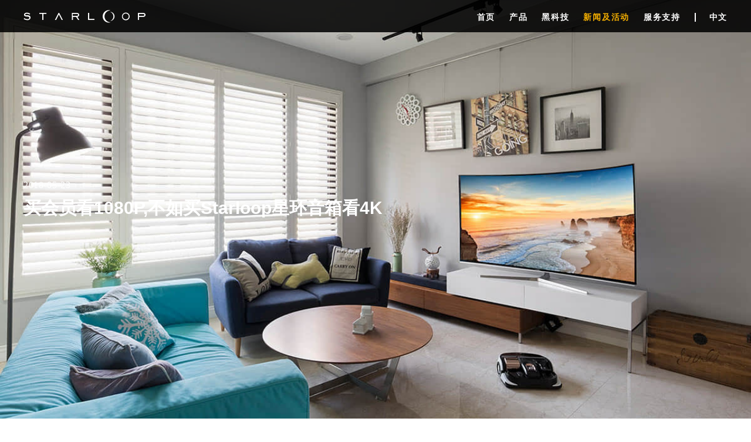

--- FILE ---
content_type: text/html; charset=UTF-8
request_url: http://starloop.cn/news-info.php?id=4
body_size: 5500
content:
<!doctype html>
<!--[if lt IE 7]> <html class="no-js ie6 oldie" lang="en"> <![endif]-->
<!--[if IE 7]>    <html class="no-js ie7 oldie" lang="en"> <![endif]-->
<!--[if IE 8]>    <html class="no-js ie8 oldie" lang="en"> <![endif]-->
<!--[if gt IE 8]><!--> <html class="no-js" lang="en-US"> <!--<![endif]-->
<head>

<!-- DEFAULT META TAGS -->
<meta charset="utf-8">
<meta name="viewport" content="width=device-width, initial-scale=1.0, maximum-scale=1.0, user-scalable=0" />
<meta name="description" content="随着技术的不断革新，行业的不断发展，家用电视设备已经进入拼硬件，拼“黑科技”的时代，作为消费者的我们，也不再是仅仅满足于看个图像这么简单。目前视频APP仅会员能看的10">
<meta name="keywords" content="1080P,starloop,星环音箱,4K">
<title>买会员看1080P,不如买Starloop星环音箱看4K</title>
<!-- DEFAULT META TAGS -->



<!-- CSS -->
<link rel="stylesheet" id="wolf-css" href="files/css/starloop_font.css" type="text/css" media="all" />
<link rel="stylesheet" id="default-style-css"  href="files/css/style.css" type="text/css" media="all" />
<link rel="stylesheet" id="wolf-css" href="files/css/wolf.css" type="text/css" media="all" />
<link rel="stylesheet" id="owlcarousel-css" href="files/css/owl.carousel.css" type="text/css" media="all" />
<link rel="stylesheet" id="fontawesome-style-css" href="files/css/font-awesome.min.css" type="text/css" media="all" />
<link rel="stylesheet" id="ionic-icons-style-css" href="files/css/ionicons.css" type="text/css" media="all" />
<link rel="stylesheet" id="mqueries-style-css"  href="files/css/mqueries.css" type="text/css" media="all" />
<link rel="stylesheet" href="files/css/new.css">
<!-- CSS -->
<script type="text/javascript" src="files/js/bd.js"></script>
<!-- FAVICON -->
<link rel="shortcut icon" href="files/uploads/favicon.png"/>
<!-- FAVICON -->
</head>

<body>

<!-- PAGELOADER -->
<div id="page-loader">
	<div class="page-loader-inner">
		<div class="loader"><strong>Loading</strong></div>
	</div>
</div>
<!-- PAGELOADER -->

<!-- PAGE CONTENT -->
<div id="page-content">
    <!-- HEADER -->
    <header id="header">        
        <div class="header-inner clearfix">
            
            <div id="logo" class="left-float">
                <a id="dark-logo" class="logotype" href="index.html">
                <i class="icon-logo" >
                </i>
                </a>
            </div>
            
            <div id="menu" class="right-float clearfix">
                <a href="#" class="open-nav"><span class="hamburger"></span><span class="text">Menu</span></a>
                
                <nav id="main-nav">
                    <ul>
                        <!-- <li><a href="javascript:void(0);">在线商城</a>
                            <ul class="submenu" style="width: 120px">
                                <li><a href="https://shop547497100.taobao.com" target="_blank">淘宝官方店</a></li>
                                <li><a href="https://starloop.jd.com" target="_blank">京东官方店</a></li>
                            </ul>
                        </li> -->
                        <li><a href="/">首页</a></li>
                        <li><a href="javascript:;">产品</a>
                        <ul class="submenu">
                              <li class="active"><a href="me.html">Me</a></li>
                              <li><a href="javascript:;">Star</a>
							  
								<ul class="submenu submenu-02">
								  <li><a href="Sbox.html">Sbox</a></li>
								  <li><a href="Stank.html">Stank</a></li>
								  <li><a href="Sbar.html">Sbar</a></li>
								  <li><a href="α-Sbox.html">α-Sbox</a></li>
								  <li><a href="general-elements.html">组合形态</a></li>                            
								</ul>  
							  </li> 
							</ul>
                        </li>
                        <li><a href="technology.html">黑科技</a></li>
                        <li  class="current-menu-item"><a href="news.php">新闻及活动</a></li>
                        <li><a href="javascript:;">服务支持</a>
                        <ul class="submenu">
                                <li><a href="services.html">服务中心</a></li>                              
                                <li><a href="contact.html">联系我们</a></li>                                
                            </ul>
                        </li>
                        <li class="loag"><a href="javascript:;">中文</a>
                            <ul class="submenu">                   
                                <li><a href="/zh">中文</a></li>    
                                <li><a href="http://www.starloop.tv/">English</a></li>
                            </ul>
                        </li>                        
                    </ul>
                </nav>
            </div>
                    
        </div> <!-- END .header-inner -->
    </header>
	<!-- HEADER -->  
    
    <!-- HERO  -->
	<section id="hero" class="hero-big parallax-section" data-parallax-image="http://starloop-version.oss-cn-shenzhen.aliyuncs.com/link/image/20180420/152419575622196.jpeg">
    	<div class="page-title hleft vbottom">
        	<h6 class="alttitle text-light">2018-05-23</h6>
            <h3 class="text-light"><strong>买会员看1080P,不如买Starloop星环音箱看4K</strong></h3>
    	</div>
    </section>
    <!-- HERO -->  
	                
	<!-- PAGEBODY -->
	<section id="page-body">
 		
        <div id="blog-single">
        
        	<div class="blog-content wrapper">
                <div class="blog-meta">
                    <figure class="meta-avatar"><a href="#"><img src="http://0.gravatar.com/avatar/ad516503a11cd5ca435acc9bb6523536?s=100"  alt="starloop"/></a></figure>
                    <div class="meta-author"><span>written by</span> <a href="#">星环科技</a></div>
                    <div class="meta-category"><span>每天努力一点</span> <a href="#">迎接</a> <a href="#">新挑战</a></div>
                </div>
            
                <div class="blog-text">
                
                    <h3 class="alttitle colored">买会员看1080P,不如买Starloop星环音箱看4K</h3>

                    <p style="text-align: justify;"><span style="font-size: 14px; font-family: 微软雅黑, &#39;Microsoft YaHei&#39;;">&nbsp;</span></p><p style="text-align: justify; text-indent: 2em;"><span style="font-family: 微软雅黑, &#39;Microsoft YaHei&#39;; font-size: 14px;">随着技术的不断革新，行业的不断发展，家用电视设备已经进入拼硬件，拼“黑科技”的时代，作为消费者的我们，也不再是仅仅满足于看个图像这么简单。目前视频</span><span style="font-family: 微软雅黑, &#39;Microsoft YaHei&#39;; font-size: 14px;">APP</span><span style="font-family: 微软雅黑, &#39;Microsoft YaHei&#39;; font-size: 14px;">仅会员能看的</span><span style="font-family: 微软雅黑, &#39;Microsoft YaHei&#39;; font-size: 14px;">1080P</span><span style="font-family: 微软雅黑, &#39;Microsoft YaHei&#39;; font-size: 14px;">，已经被</span><span style="font-family: 微软雅黑, &#39;Microsoft YaHei&#39;; font-size: 14px;">4K HDR</span><span style="font-family: 微软雅黑, &#39;Microsoft YaHei&#39;; font-size: 14px;">远远甩在了身后。如果你还不知道什么是</span><span style="font-family: 微软雅黑, &#39;Microsoft YaHei&#39;; font-size: 14px;">4K</span><span style="font-family: 微软雅黑, &#39;Microsoft YaHei&#39;; font-size: 14px;">、什么是</span><span style="font-family: 微软雅黑, &#39;Microsoft YaHei&#39;; font-size: 14px;">HDR</span><span style="font-family: 微软雅黑, &#39;Microsoft YaHei&#39;; font-size: 14px;">，本篇文章就是最好的科普读物。</span></p><p style="text-align: justify; text-indent: 2em;"><span style="font-family: 微软雅黑, &#39;Microsoft YaHei&#39;; font-size: 14px;"><br/></span></p><p style="text-align: center;"><span style="font-family: 微软雅黑, &#39;Microsoft YaHei&#39;; font-size: 14px;">&nbsp;<img src="http://starloop-version.oss-cn-shenzhen.aliyuncs.com/link/20180420/152419580655800.jpg" title="1524195806689091.jpg" alt="1200x800_03.jpg"/></span></p><p><span style="font-family: 微软雅黑, &#39;Microsoft YaHei&#39;; font-size: 14px;"><br/></span></p><p style="text-align: justify;"><span style="font-size: 14px; font-family: 微软雅黑, &#39;Microsoft YaHei&#39;;"><strong>4K<span style="font-size: 14px; font-family: 宋体;">分辨率，比</span>1080p<span style="font-size: 14px; font-family: 宋体;">清晰</span>4<span style="font-size: 14px; font-family: 宋体;">倍</span></strong></span></p><p style="text-align: justify; text-indent: 2em;"><span style="font-size: 14px; font-family: 微软雅黑, &#39;Microsoft YaHei&#39;;">4K<span style="font-size: 14px;">分辨率英文缩写作</span>UHD<span style="font-size: 14px;">，是指水平方向每行像素值达到或者接近</span>4096<span style="font-size: 14px;">个，多数情况下特指</span>4096*2160<span style="font-size: 14px;">分辨率。而根据使用范围的不同，</span>4K<span style="font-size: 14px;">分辨率也有各种各样的衍生分辨率，例如</span>Full Aperture 4K<span style="font-size: 14px;">的</span>4096*3112<span style="font-size: 14px;">、</span>Academy 4K<span style="font-size: 14px;">的</span>3656*2664<span style="font-size: 14px;">以及</span>UHDTV<span style="font-size: 14px;">标准的</span>3840*2160<span style="font-size: 14px;">等，都属于</span>4K<span style="font-size: 14px;">分辨率的范畴。而且</span>3840<span style="font-size: 14px;">×</span>2160<span style="font-size: 14px;">这种像素排列方式也是被目前市面上多数的</span>4K<span style="font-size: 14px;">设备所采用，如</span>4K<span style="font-size: 14px;">电视机、</span>Soundbar<span style="font-size: 14px;">产品以及投影仪等等。单说一个</span>4K<span style="font-size: 14px;">可能比较抽象，“有对比才有伤害”，目前来说，我们家庭使用的智能电视多是</span>1080P<span style="font-size: 14px;">，也就是</span>1920<span style="font-size: 14px;">×</span>1080<span style="font-size: 14px;">分辨率，那么</span>4K<span style="font-size: 14px;">分辨率像素点是</span>1080P<span style="font-size: 14px;">的</span>4<span style="font-size: 14px;">倍，换句话说同样的尺寸下，</span>4K<span style="font-size: 14px;">显示细腻度为</span> 1080p<span style="font-size: 14px;">的</span>4<span style="font-size: 14px;">倍。</span></span></p><p style="text-align: justify;"><span style="font-family: 微软雅黑, &#39;Microsoft YaHei&#39;;"><strong><span style="font-size: 14px; font-family: 微软雅黑, &#39;Microsoft YaHei&#39;;">HDR<span style="font-size: 14px; font-family: 宋体;">，肉眼般真实的成像技术</span></span></strong></span></p><p style="text-align: justify; text-indent: 2em;"><span style="font-size: 14px; font-family: 微软雅黑, &#39;Microsoft YaHei&#39;;">HDR<span style="font-size: 14px;">全称</span>High-Dynamic Range<span style="font-size: 14px;">，翻译成中文意思为高动态范围图像，和普通的图像相比，</span>HDR<span style="font-size: 14px;">可以提供更多的动态范围和图像细节，能够更好的反映出真实环境中的视觉效果。简单的理解可以是：图像中光亮的地方更亮，而黑暗的地方更黑，能够让人的眼球看起来更接近真实看到的成像。</span></span></p><p style="text-align: justify; text-indent: 2em;"><span style="font-size: 14px; font-family: 微软雅黑, &#39;Microsoft YaHei&#39;;"><span style="font-size: 14px;"><br/></span></span></p><p style="text-align: center;"><span style="font-size: 14px; font-family: 微软雅黑, &#39;Microsoft YaHei&#39;;"><span style="font-size: 14px;"><img src="http://starloop-version.oss-cn-shenzhen.aliyuncs.com/link/20180420/152419581833022.jpg" title="1524195818447525.jpg" alt="1200x800_01.jpg"/></span></span></p><p><span style="font-size: 14px; font-family: 微软雅黑, &#39;Microsoft YaHei&#39;;"><span style="font-size: 14px;"><br/></span></span></p><p style="text-align: justify;"><span style="font-family: 微软雅黑, &#39;Microsoft YaHei&#39;;"><strong><span style="font-size: 14px; font-family: 微软雅黑, &#39;Microsoft YaHei&#39;;">4K HDR<span style="font-size: 14px; font-family: 宋体;">，</span>Starloop<span style="font-size: 14px; font-family: 宋体;">（星环音响）的看家法宝</span></span></strong></span></p><p style="text-align: justify; text-indent: 2em;"><span style="font-size: 14px; font-family: 微软雅黑, &#39;Microsoft YaHei&#39;;">4K HDR<span style="font-size: 14px;">，强大的</span>4K+HDR<span style="font-size: 14px;">技术，就是</span>4K<span style="font-size: 14px;">分辨率并能支持高动态范围图像。如此强大的视频功能被</span>Starloop<span style="font-size: 14px;">（星环科技）集成到了产品里。</span>Starloop<span style="font-size: 14px;">（星环音响）不仅支持</span>4K<span style="font-size: 14px;">分辨率输出，同时在硬件上也支持</span>HDR<span style="font-size: 14px;">输出。除此之外，</span>Starloop<span style="font-size: 14px;">（星环音响）在内容方面还与腾讯视频及未来电视携手搭载了海量在线影音视听资源，丰富的</span>4K<span style="font-size: 14px;">片源与支持</span>4K<span style="font-size: 14px;">的硬件相得益彰。</span></span></p><p style="text-align: justify;"><span style="font-size: 14px; font-family: 微软雅黑, &#39;Microsoft YaHei&#39;;">Starloop<span style="font-size: 14px;">（星环科技）认为，</span>4K HDR<span style="font-size: 14px;">是输出设备属性的一个提升，也是大势所趋。随着</span>4K HDR<span style="font-size: 14px;">硬件设备的的普及，</span>4K HDR<span style="font-size: 14px;">的相关内容也会越来越多，这都是一个过程，就好像</span>VCD<span style="font-size: 14px;">到</span>DVD<span style="font-size: 14px;">、</span>DVD<span style="font-size: 14px;">到</span>BD<span style="font-size: 14px;">一样。</span></span></p>                    
                </div> <!-- END .blog-text -->
            </div> <!-- END .blog-content -->
            
      		<!-- Single Pagination -->
            <div class="wrapper">
                <ul class="single-pagination">
                                            <li class="prev"><a href="news-info.php?id=3"><span>上一篇</span></a></li>
                                        <li class="backtoworks"><a href="news.php">返回列表</a></li>
                                            <li class="next"><a href="news-info.php?id=5"><span>下一篇</span></a></li>
                                    </ul>
            </div>
            <!-- Single Pagination -->

        </div> <!-- END #blog-single -->

 	</section>
	<!-- PAGEBODY -->
    
    <!-- FOOTER -->  
<footer class="footer">
    <section class="container">
        <div class="row">
            <div>
                <div class="row">
                    <div class="foot_list">
                        <p class="title">购买产品</p>
                        <div class="footmore">
                            <a href="me.html">Me</a>
                            <a href="Sbox.html">Sbox</a>
                            <a href="Stank.html">Stank</a>
                            <a href="Sbar.html">Sbar</a>
                            <a href="α-Sbox.html">α-Sbox</a>
                            <a href="general-elements.html">组合形态</a>                            
                        </div>
                    </div>
                    <div class="foot_list">
                        <p class="title">服务与支持</p>
                        <div class="footmore">
                            <a href="services-tips.php">常见问题</a>
                            <a href="./services-tips.php?type=2&i=2">售后服务</a>
                            <a href="storelist.html">线下体验</a> 
                            <a href="http://support.starloop.cn">星环视频</a>
                        </div>
                    </div>
                    <div class="foot_list">
                        <p class="title">关注我们</p>
                        <div class="footmore">
                            <a href="https://weibo.com/u/6439097233">新浪微博</a>
                            <a href="javascript:;" class="wechatbtn">官方微信</a>
                            <a href="contact.html">联系我们</a> 
                            <a href="webmap.html" class="phone-none">网站地图</a>                     
                        </div>
                        <div class="wechatwrap">
                            <div class="img">
                            <img src="files/uploads/wecat.png"><i class="icon_close"></i>
                            </div>
                        </div>     
                    </div>
                    <div class="foot_list">
                        <p class="title">在线商城</p>
                        <div class="footmore">
                            <a href="https://shop547497100.taobao.com" target="_blank">淘宝官方店</a>
                            <a href="https://starloop.jd.com" target="_blank">京东官方店</a>
                        </div>
                    </div>
                </div>
            </div>
            <div class="foot_list foot_line">
                 <!-- <h3>400-617-6717</h3>-->
                 <h4>
                    
                    <p></p>
                </h4>
                <a><p class="serbtn">在线客服</p></a>
                
                <a><img style="width:110px;height:110px;" src="files/uploads/weixin.jpg"><p> 9:00-18:00</p></a>
            </div>
        </div>
    </section>
    <section class="copy">
        Copyright © 2017-2018 
         <a class="copyys" target="_blank" href="https://beian.miit.gov.cn/">
            蜀ICP备17029722号-1
        </a>
        <a target="_blank" style="color:#000000; font-size:0px;"  href="https://www.uil8.com">
            ui老爸
        </a>
    </section>
</footer>
    <!-- FOOTER -->
    
</div> <!-- END #page-content -->
<!-- PAGE CONTENT -->

<div class="top">
    <a href="#tops" class="top_a">顶部</a>
</div>
<!-- SCRIPTS -->
<!--<script src="files/js/jquery-2.1.4.min.js"></script>-->
<script src="files/js/jquery.min.js"></script>
<script type="text/javascript" src="files/js/jquery.pace.js"></script>
<script type="text/javascript" src="files/js/jquery.easing.1.3.js"></script>
<script type="text/javascript" src="files/js/jquery.easing.compatibility.js"></script>
<script type="text/javascript" src="files/js/jquery.visible.min.js"></script>
<script type="text/javascript" src="https://starloop-version.oss-cn-shenzhen.aliyuncs.com/link/js/tweenMax.js"></script>
<!--<script type="text/javascript" src="files/js/tweenMax.js"></script>-->
<script type="text/javascript" src="files/js/jquery.backgroundparallax.min.js"></script>
<script type="text/javascript" src="files/js/script.js"></script>
<script type="text/javascript" src="files/js/starloop.js"></script>
<!-- SCRIPTS -->
<script>
$(document).ready(function () {
    jQuery(window).scroll(function() { 
        if (jQuery( window ).scrollTop() +50 > jQuery("#hero").height()) {
            jQuery('header').addClass("hero-invisible");
        } else {
            jQuery('header').removeClass("hero-invisible");
        }
    });
});
</script>
</body>
</html>

--- FILE ---
content_type: text/css
request_url: http://starloop.cn/files/css/starloop_font.css
body_size: 460
content:
@font-face {
  font-family: 'icomoon';
  src:  url('fonts/icomoon.eot?nov66');
  src:  url('fonts/icomoon.eot?nov66#iefix') format('embedded-opentype'),
    url('fonts/icomoon.ttf?nov66') format('truetype'),
    url('fonts/icomoon.woff?nov66') format('woff'),
    url('fonts/icomoon.svg?nov66#icomoon') format('svg');
  font-weight: normal;
  font-style: normal;
}

[class^="icon-"], [class*=" icon-"] {
  /* use !important to prevent issues with browser extensions that change fonts */
  font-family: 'icomoon' !important;
  speak: none;
  font-style: normal;
  font-weight: normal;
  font-variant: normal;
  text-transform: none;
  line-height: 1;

  /* Better Font Rendering =========== */
  -webkit-font-smoothing: antialiased;
  -moz-osx-font-smoothing: grayscale;
}
.icon-result:before {
  content: "\e900";
}
.icon-buy:before {
  content: "\e901";
}
.icon-down:before {
  content: "\e902";
}
.icon-logo:before {
  content: "\e903";
}
.icon-man:before {
  content: "\e904";
}
.icon-next:before {
  content: "\e905";
}
.icon-play3:before {
  content: "\ea1c";
}


--- FILE ---
content_type: text/css
request_url: http://starloop.cn/files/css/style.css
body_size: 12554
content:
/*-----------------------------------------------------------------------------------




		! ! !    R E A D   T H I S    ! ! ! 
		-----------------
		
		It's recomended to use/create a custom css file (ore place them at the end of this file) 
		to do you customizations in order to easily update the main css files without loosing your changes
		
		
		> > Please take also a look at the documentation file.
		
		
		
		
		COLORS
		----
		black (dark text,backgrounds)				#0d0d0d
		default text color (body)					#4d4d4d
		light text color							#808080				 
		grey light background						#f2f2f2
		
		main color									#f3ae00


/*-----------------------------------------------------------------------------------

	0.	RESET & CLEARFIX
	1.	BASICS (body,headers,links,etc)
	2. 	GENERAL ELEMENTS
	3.	HEADER
	4.	PAGE LOADER
	5. 	MENU / NAV
	6. 	FOOTER
	7. 	HERO / PAGETITLE
	8. 	PORTFOLIO
	9. 	FILTER / SHARE
	10. BLOG
	11.	MASONRY
	12. HORIZONTAL SECTIONS
	13. PAGINATION
	14. COLUMNS GRID
	15. ELEMENTS / SHORTCODES
	16. CUSTOM
	
-----------------------------------------------------------------------------------*/



/*---------------------------------------------- 
0. RESET & CLEARFIX
------------------------------------------------*/
html,body,div,span,applet,object,iframe,h1,h2,h3,h4,h5,h6,p,blockquote,pre,a,abbr,acronym,address,big,cite,code,del,dfn,em,font,img,ins,kbd,q,s,samp,small,strike,strong,sub,sup,tt,var,.overlaycaption,figure,b,u,i,center,dl,dt,dd,ol,ul,li,fieldset,form,label,legend,table,caption,tbody,tfoot,thead,tr,th,td {
	margin:0;
	padding:0;
	border:0;
	outline:0;
	font-size:100%;
}
ol,ul {
	list-style:none;
}
:focus {
	outline:0;
}
/* deleting the default appearence for form elements */
input[type=text],input[type=password],input[type=submit],textarea,select {
	-moz-appearance:none;
	-webkit-appearance:none;
}
.clearfix:after {
	content:"";
	display:block;
	clear:both;
	visibility:hidden;
	font-size:0;
	height:0;
}
.clearfix {
	*display:inline-block;
	height:1%;
}
.clear {
	clear:both;
	display:block;
	font-size:0;
	height:0;
	line-height:0;
	width:100%;
}
/* HTML5 display definitions */
article,aside,details,.overlaycaption,figure,footer,header,hgroup,menu,nav,section,dialog {
	display:block;
}
audio,canvas,video {
	display:inline-block;
	*display:inline;
	*zoom:1;
}
audio:not([controls]) {
	display:none;
}
[hidden] {
	display:none;
	visibility:hidden;
}
/*---------------------------------------------- 
1. BASICS
------------------------------------------------*/
html {
	height:100%;
	font-size:100%;
	-webkit-text-size-adjust:100%;
	/* Prevent iOS text size adjust on orientation change without disabling user zoom */
	-ms-text-size-adjust:100%;
	position:relative;
}
body {
	font-family:'Lato','Helvetica Neue','Microsoft YaHei ',Helvetica,Arial,sans-serif;
	font-weight:300;
	letter-spacing:0.02em;
	font-size:16px;
	line-height:26px;
	color:#4d4d4d;
	text-align:left;
	position:relative;
	background:#ffffff;
	min-height:100%;
}
::selection {
	background:#0d0d0d;
	color:#ffffff;
}
::-moz-selection {
	background:#0d0d0d;
	color:#ffffff;
}
::-webkit-selection {
	background:#0d0d0d;
	color:#ffffff;
}
/* Headings
---------------------------------------- */
h1,h2,h3,h4,h5,h6 {
	font-family:'Montserrat','Microsoft YaHei ';
	font-weight:400;
	text-transform:uppercase;
	letter-spacing:0.08em;
	color:#0d0d0d;
}
.text-light h1,.text-light h2,.text-light h3,.text-light h4,.text-light h5,.text-light h6 {
	color:#ffffff;
}
h1 {
	font-size:84px;
	line-height:96px;
}
h2 {
	font-size:56px;
	line-height:66px;
}
h3 {
	font-size:34px;
	line-height:42px;
}
h4 {
	font-size:27px;
	line-height:34px;
}
h5 {
	font-size:20px;
	line-height:26px;
}
h6 {
	font-size:16px;
	line-height:21px;
}
h1 b,h2 b,h3 b,h4 b,h5 b,h6 b,h1 strong,h2 strong,h3 strong,h4 strong,h5 strong,h6 strong {
	font-weight:700;
}
/* Headers Spacing */
div h1,div h2,div h3,div h4,div h5,div h6 {
	margin-top:30px;
}
div h1:first-child,div h2:first-child,div h3:first-child,div h4:first-child,div h5:first-child,div h6:first-child {
	margin-top:0px !important;
}
h1 + h1,h1 + h2,h1 + h3,h1 + h4,h1 + h5,h1 + h6,h2 + h1,h2 + h2,h2 + h3,h2 + h4,h1 + h5,h2 + h6,h3 + h1,h3 + h2,h3 + h3,h3 + h4,h3 + h5,h3 + h6,h4 + h1,h4 + h2,h4 + h3,h4 + h4,h4 + h5,h4 + h6,h5 + h1,h5 + h2,h5 + h3,h5 + h4,h5 + h5,h5 + h6,h6 + h1,h6 + h2,h6 + h3,h6 + h4,h6 + h5,h6 + h6 {
	margin-top:10px;
}
.alttitle {
	font-family:'Josefin Sans';
	font-weight:300;
	text-transform:none;
	letter-spacing:0.04em;
}
.alttitle b,.alttitle strong {
	font-weight:700;
}
/* headers with link */
h1 a,h2 a,h3 a,h4 a,h5 a,h6 a {
	color:#0d0d0d;
}
h1 a:hover,h2 a:hover,h3 a:hover,h4 a:hover,h5 a:hover,h6 a:hover {
	color:#f3ae00;
}
/* Forms
---------------------------------------- */::-webkit-input-placeholder {
	color:#0d0d0d;
}
:-moz-placeholder {
	color:#0d0d0d;
}
::-moz-placeholder {
	color:#0d0d0d;
}
:-ms-input-placeholder {
	color:#0d0d0d;
}
.text-light::-webkit-input-placeholder {
	color:#ffffff;
}
.text-light:-moz-placeholder {
	color:#ffffff;
}
.text-light::-moz-placeholder {
	color:#ffffff;
}
.text-light:-ms-input-placeholder {
	color:#ffffff;
}
input[type=text],input[type=password],input[type=email],textarea {
	font-family:'Montserrat','Helvetica Neue',Helvetica,Arial,sans-serif;
	font-weight:700;
	font-size:16px;
	background:transparent;
	border:none;
	line-height:24px;
	height:24px;
	color:#0d0d0d;
	padding:0px 0px;
	transition:all 200ms ease;
	border-radius:0px;
	-moz-border-radius:0x;
	-khtml-border-radius:0px;
	-webkit-border-radius:0px;
	resize:none;
	border-bottom:1px solid #f2f2f2;
	display: block;
}
.text-light input[type=text],.text-light input[type=password],.text-light input[type=email],.text-light textarea {
	border-color:#808080;
	color:#ffffff;
}
input[type=text]:focus,input[type=password]:focus,input[type=email]:focus,textarea:focus {
	border-color:#0d0d0d;
}
.text-light input[type=text]:focus,.text-light input[type=password]:focus,.text-light input[type=email]:focus,.text-light textarea:focus {
	border-color:#ffffff;
}
input.false[type=text],input.false[type=password]:focus,input.false[type=email],textarea.false {
	border-color:#fa4d5a;
}
input[type=text],input[type=password],input[type=email] {
	width:100%;
	max-width:100%;
}
textarea {
	width:100%;
	min-height:100px;
	max-width:100%;
}
.one-half input[type=text],.one-half input[type=password],.one-half input[type=email] {
	width:520px;
}
.one-half textarea {
	width:520px;
}
input[type=submit] {
	cursor:pointer;
	border-radius:0px;
	-moz-border-radius:0x;
	-khtml-border-radius:0px;
	-webkit-border-radius:0px;
	display:inline-block;
	font-family:'Montserrat';
	font-weight:400;
	font-size:12px;
	line-height:20px !important;
	letter-spacing:0.1em;
	text-transform:uppercase;
	text-align:center;
	margin-bottom:5px;
	-webkit-transition:all 0.1s ease;
	-moz-transition:all 0.1s ease;
	-o-transition:all 0.1s ease;
	-ms-transition:all 0.1s ease;
	transition:all 0.1s ease;
	color:#ffffff;
	padding:15px 50px;
	background:#f3ae00;
	border:none;
}
input[type=submit]:hover {
	background:#0d0d0d;
}
.text-light input[type=submit]:hover {
	background:#ffffff;
	color:#0d0d0d;
}

.form-submit input[type=button] {
	cursor:pointer;
	border-radius:0px;
	-moz-border-radius:0x;
	-khtml-border-radius:0px;
	-webkit-border-radius:0px;
	display:inline-block;
	font-family:'Montserrat';
	font-weight:400;
	font-size:12px;
	line-height:20px !important;
	letter-spacing:0.1em;
	text-transform:uppercase;
	text-align:center;
	margin-bottom:5px;
	-webkit-transition:all 0.1s ease;
	-moz-transition:all 0.1s ease;
	-o-transition:all 0.1s ease;
	-ms-transition:all 0.1s ease;
	transition:all 0.1s ease;
	color:#ffffff;
	padding:15px 50px;
	background:#f3ae00;
	border:none;
}
.form-submit input[type=button]:hover {
	background:#0d0d0d;
}
.text-light input[type=button]:hover {
	background:#ffffff;
	color:#0d0d0d;
}
select {
	border:1px solid #d9d9d9;
	font-family:'Maven Pro';
	font-size:14px;
	font-weight:300;
	height:44px;
	width:auto;
	padding:8px;
	color:#b2b2b2;
	border-radius:0px;
	-moz-border-radius:0x;
	-khtml-border-radius:0px;
	-webkit-border-radius:0px;
}
select:hover {
	border-color:#0d0d0d;
}
select option {
	cursor:pointer;
	padding:5px 7px;
}
label {
	line-height:20px;
	width:100%;
	color:#0d0d0d;
	font-size:13px;
	font-weight:400;
	text-transform:uppercase;
	letter-spacing:0.1em;
}
.text-light label {
	color:#ffffff;
}
.form-row.false label {
	color:#fa4d5a;
}
form {
	margin-top:80px;
}
form .form-row {
	margin-top:40px;
	position:relative;
}
form .form-submit {
	margin-top:40px;
}
div form:first-child,form .form-row:first-child {
	margin-top:0px;
}
/* Chech formular */
#form-note {
	display:none;
	margin-top:20px;
}
/* Links
---------------------------------------- */
a {
	text-decoration:none;
	cursor:pointer;
	-webkit-tap-highlight-color:rgba(0,0,0,0.0);
	color:#f3ae00;
}
a:hover {
	color:#0d0d0d;
}
.text-light a:hover {
	color:#ffffff;
}
/* Embedded content
---------------------------------------- */
img,object,video {
	max-width:100%;
	height:auto;
	display:inline-block;
	margin:0;
	vertical-align:top;
}
img {
	width:auto;
	max-width:100%;
	border:0;
	-ms-interpolation-mode:bicubic;
}
p img {
	margin-top:20px;
}
p img:first-child {
	margin-top:0px;
}
img.alignleft {
	margin:3px 20px 20px 0;
	float:left;
}
img.alignright {
	margin:3px 0px 20px 20px;
	float:right;
}
/* Lists
---------------------------------------- */
ul {
	margin-top:20px;
	margin-left:15px;
	list-style:disc;
}
div ul:first-child,li ul:first-child {
	margin-top:0px;
}
ol {
	margin-top:20px;
	margin-left:30px;
	list-style:decimal;
}
div ol:first-child,li ol:first-child {
	margin-top:0px;
}
ul li,ol li {
	margin-top:10px;
}
ul li:first-child,ol li:first-child {
	margin-top:0px;
}
ul.list-nostyle {
	list-style:none !important;
	margin-left:0 !important;
}
ul.list-nostyle li > .fa {
	margin-right:10px;
}
/* Others
---------------------------------------- */
p {
	margin-top:20px;
}
div p:first-child {
	margin-top:0px;
}
strong,b,dt {
	font-weight:600;
}
i,dfn,em {
	font-style:italic;
}
strong i,b i,dt i,strong em,b em,dt em {
	font-style:italic;
	font-weight:700;
}
blockquote {
	margin:60px;
	font-size:24px;
	line-height:32px;
	font-family:'Josefin Sans',Georgia;
	font-weight:300;
	color:#0d0d0d;
	font-style:italic;
}
div blockquote:first-child {
	margin-top:0px;
}
blockquote p {
	margin:0;
}
pre,code {
	padding:20px;
	margin-top:20px;
	font-size:12px;
	line-height:16px;
	display:block;
	background:#f7f7f7;
	color:#0d0d0d;
}
div pre:first-child,div code:first-child {
	margin-top:0px;
}
p pre,p code {
	padding:0 5px;
	margin-top:0;
	display:inline-block;
}
/*---------------------------------------------- 
2. GENERAL ELEMENTS
------------------------------------------------*/
#page-content {
	overflow:hidden;
	margin:0;
	min-width:1080px;
}
#page-body {
	padding-top:150px;
}
#page-body.nopadding {
	padding:0;
}
.wrapper {
	width:1080px;
	margin:0 auto;
}
.wrapper-small {
	width:780px;
	margin:0 auto;
}
.wrapper-mini {
	width:1080px;
	margin:0 auto;
}
.wrapper:after,.wrapper-small:after,.wrapper-mini:after {
	content:"";
	display:block;
	clear:both;
	visibility:hidden;
	font-size:0;
	height:0;
}
.left-float {
	float:left;
}
.right-float {
	float:right;
}
.align-center {
	text-align:center;
}
.align-right {
	text-align:right;
}
.text-light {
	color:#ffffff;
}
.colored {
	color:#f3ae00;
}
/*---------------------------------------------- 
3. HEADER
------------------------------------------------*/
header {
	position:fixed;
	top:0;
	left:0;
	width:100%;
	height:0px;
	z-index:10;
}
header.non-fixed {
	position:absolute;
}
header .header-inner {
	padding:0px 40px;
	height:0;
	margin-top:30px;
	margin-bottom:30px;
}
header .header-inner.wrapper {
	padding:0;
}
/* header background (white bar when nav is open)*/
header:after {
	content:"";
	background:#ffffff;
	position:absolute;
	top:-150px;
	left:0;
	width:100%;
	height:70px;
	transition:top 0.3s ease;
	z-index:9;
}
header.nav-is-open:after{
	height: 90px;
}
header.nav-is-open:after {
	top:0;
}
header.header-transparent:after {
	background:transparent;
	display:none;
}
header #logo {
	max-width:100%;
	height:30px;
	position:relative;
	z-index:10;
	font-size: 24px;
}
header #logo #dark-logo + #light-logo {
	position:absolute;
	top:0;
	left:0;
	height:100%;
	opacity:0;
	filter:alpha(opacity=0);
	-ms-filter:"progid:DXImageTransform.Microsoft.Alpha(Opacity=0)";
}
/*header #logo img {
	max-height:180%;
	max-width:180%;
}*/
header #logo #dark-logo{
	color: #000;
}
header #logo #light-logo{
	color: #fff;
}
/* switching logos */
header #logo .logotype {
	transition:opacity 0.3s ease;
}
header.nav-is-open #logo #dark-logo {
	opacity:1;
	filter:alpha(opacity=100);
	-ms-filter:"progid:DXImageTransform.Microsoft.Alpha(Opacity=100)";
}
header.nav-is-open #logo #light-logo {
	opacity:0;
	filter:alpha(opacity=0);
	-ms-filter:"progid:DXImageTransform.Microsoft.Alpha(Opacity=0)";
}
header #logo.show-light-logo #dark-logo {
	opacity:0;
	filter:alpha(opacity=0);
	-ms-filter:"progid:DXImageTransform.Microsoft.Alpha(Opacity=0)";
}
header #logo.show-light-logo #dark-logo + #light-logo {
	opacity:1;
	filter:alpha(opacity=100);
	-ms-filter:"progid:DXImageTransform.Microsoft.Alpha(Opacity=100)";
}
.header-transparent #logo #dark-logo {
	opacity:1;
	filter:alpha(opacity=100);
	-ms-filter:"progid:DXImageTransform.Microsoft.Alpha(Opacity=100)";
}
.header-transparent #logo #light-logo {
	opacity:0;
	filter:alpha(opacity=0);
	-ms-filter:"progid:DXImageTransform.Microsoft.Alpha(Opacity=0)";
}
.header-transparent #logo.show-light-logo #dark-logo {
	opacity:0;
	filter:alpha(opacity=0);
	-ms-filter:"progid:DXImageTransform.Microsoft.Alpha(Opacity=0)";
}
.header-transparent #logo.show-light-logo #dark-logo + #light-logo {
	opacity:1;
	filter:alpha(opacity=100);
	-ms-filter:"progid:DXImageTransform.Microsoft.Alpha(Opacity=100)";
}
header.hero-invisible #logo #dark-logo {
	opacity:1!important;
	filter:alpha(opacity=100)!important;
	-ms-filter:"progid:DXImageTransform.Microsoft.Alpha(Opacity=100)"!important;
}
header.hero-invisible #logo #light-logo {
	opacity:0!important;
	filter:alpha(opacity=0)!important;
	-ms-filter:"progid:DXImageTransform.Microsoft.Alpha(Opacity=0)"!important;
}
/* header-open on page load */
header.header-open:after {
	top:0;
}
header.header-open:not(.header-transparent) #logo #dark-logo,header.nav-is-open:not(.header-transparent) #logo #dark-logo {
	opacity:1!important;
	filter:alpha(opacity=100)!important;
	-ms-filter:"progid:DXImageTransform.Microsoft.Alpha(Opacity=100)"!important;
}
header.header-open:not(.header-transparent) #logo #light-logo,header.nav-is-open:not(.header-transparent) #logo #light-logo {
	opacity:0!important;
	filter:alpha(opacity=0)!important;
	-ms-filter:"progid:DXImageTransform.Microsoft.Alpha(Opacity=0)"!important;
}
header.header-open:not(.header-transparent) + #hero,header.header-open:not(.header-transparent) + #page-body {
	margin-top:150px;
}
/*---------------------------------------------- 
4. PAGELOADER
------------------------------------------------*/
.pace {
	position:fixed;
	top:0;
	left:0;
	width:100%;
	height:4px;
	background:transparent;
	z-index:999999;
	transition:all 800ms .2s ease-in-out;
	-webkit-transition:all 800ms .2s ease-in-out;
	-moz-transition:all 800ms .2s ease-in-out;
	-o-transition:all 800ms .2s ease-in-out;
	-ms-transition:all 800ms .2s ease-in-out;
	opacity:1;
	filter:alpha(opacity=100);
	-ms-filter:"progid:DXImageTransform.Microsoft.Alpha(Opacity=100)";
}
body.loading-end .pace {
	opacity:0!important;
	filter:alpha(opacity=0)!important;
	-ms-filter:"progid:DXImageTransform.Microsoft.Alpha(Opacity=0)"!important;
}
.pace .pace-progress {
	background:#000000;
	z-index:2000;
	height:4px;
	-moz-transition:all 1s;
	-webkit-transition:all 1s;
	-ms-transition:all 1s;
	-khtml-transition:all 1s;
	transition:all 1s;
}
.pace-inactive {
	display:none;
}
#page-loader {
	position:fixed;
	height:100%;
	width:100%;
	background:#ffffff;
	z-index:11;
}
#page-loader .loader-logo-name {
	position:absolute;
	top:40px;
	left:0;
	text-align:center;
	width:100%;
}
#page-loader .loader-logo-name img {
	height:30px;
}
#page-loader .loader-subtitle {
	margin-top:10px;
}
#page-loader .loader {
	margin-top:40px;
	font-family:'Montserrat';
	font-weight:400;
	text-transform:uppercase;
	letter-spacing:0.1em;
	color:#0d0d0d;
	font-size:32px;
	line-height:40px;
	position:absolute;
	top:50%;
	margin-top:-20px;
	left:0;
	text-align:center;
	width:100%;
}
/*---------------------------------------------- 
5. MENU / NAV
------------------------------------------------*/
#menu {
	position:relative;
	z-index:10;
}
.open-nav {
	display:block;
	height:30px;
	float:right;
	position:relative;
	z-index:10;
	margin-left:20px;
}
.open-nav .hamburger {
	display:inline-block;
	width:22px;
	height:2px;
	background-color:#0d0d0d;
	position:relative;
	top:-3px;
	transition:background 0.4s ease;
}
.open-nav .hamburger:before,.open-nav .hamburger:after {
	content:'';
	width:100%;
	height:100%;
	position:absolute;
	background-color:#0d0d0d;
	right:0;
	-webkit-transform:translateZ(0);
	-moz-transform:translateZ(0);
	-ms-transform:translateZ(0);
	-o-transform:translateZ(0);
	transform:translateZ(0);
	-webkit-backface-visibility:hidden;
	backface-visibility:hidden;
	transition:transform 0.4s,background 0.4s ease,right .2s ease;
	-webkit-transition:-webkit-transform 0.4s ease,background 0.4s,right .2s ease;
	-moz-transition:-moz-transform 0.4s,background 0.4s ease,right .2s ease;
	-o-transition:-o-transform 0.4s,background 0.4s ease,right .2s ease;
	-ms-transition:-ms-transform 0.4s,background 0.4s ease,right .2s ease;
}
.open-nav .hamburger:before {
	right:2px;
	-webkit-transform:translateY(-6px) rotate(0deg);
	-moz-transform:translateY(-6px) rotate(0deg);
	-ms-transform:translateY(-6px) rotate(0deg);
	-o-transform:translateY(-6px) rotate(0deg);
	transform:translateY(-6px) rotate(0deg);
}
.open-nav .hamburger:after {
	right:5px;
	-webkit-transform:translateY(6px) rotate(0deg);
	-moz-transform:translateY(6px) rotate(0deg);
	-ms-transform:translateY(6px) rotate(0deg);
	-o-transform:translateY(6px) rotate(0deg);
	transform:translateY(6px) rotate(0deg);
}
.open-nav:hover .hamburger:before,.open-nav:hover .hamburger:after {
	right:0px;
}
.open-nav .text {
	width:65px;
	text-align:right;
	display:inline-block;
	font-family:'Maven Pro';
	font-weight:700;
	font-size:14px;
	line-height:30px;
	text-transform:uppercase;
	color:#0d0d0d;
	letter-spacing:0.12em;
	transition:width 0.4s ease,opacity 0.2s ease 0.3s,color 0.4s;
}
/* open nav state */	
header.nav-is-open #menu .open-nav .hamburger {
	background-color:transparent;
	transition:background 0.1s ease;
}
header.nav-is-open #menu .open-nav .hamburger:before {
	width:70%;
	right:0px;
	-webkit-transform:translateY(0) rotate(45deg);
	-moz-transform:translateY(0) rotate(45deg);
	-ms-transform:translateY(0) rotate(45deg);
	-o-transform:translateY(0) rotate(45deg);
	transform:translateY(0) rotate(45deg);
	background-color:#0d0d0d;
}
header.nav-is-open #menu .open-nav .hamburger:after {
	width:70%;
	right:0px;
	-webkit-transform:translateY(0) rotate(-45deg);
	-moz-transform:translateY(0) rotate(-45deg);
	-ms-transform:translateY(0) rotate(-45deg);
	-o-transform:translateY(0) rotate(-45deg);
	transform:translateY(0) rotate(-45deg);
	background-color:#0d0d0d;
}
header.nav-is-open #menu .open-nav .text {
	transition:width 0.4s ease,opacity 0.2s ease;
	width:0px;
	opacity:0;
	filter:alpha(opacity=0);
	-ms-filter:"progid:DXImageTransform.Microsoft.Alpha(Opacity=0)";
}
nav#main-nav {
	float:left;
	visibility:hidden;
}
header.nav-is-open #menu nav#main-nav {
	visibility:visible;
}
nav#main-nav ul {
	list-style:none;
	text-align:center;
	margin:0 auto;
	position:relative;
	z-index:10;
}
nav#main-nav ul > li {
	margin:0 0 0 20px;
	padding:0;
	display:inline-block;
	position:relative;
	transition:top 0.3s ease 0.4s,opacity 0.3s ease;
	top:-5px;
	opacity:0;
	filter:alpha(opacity=0);
	-ms-filter:"progid:DXImageTransform.Microsoft.Alpha(Opacity=0)";
}
nav#main-nav ul > li:first-child {
	margin:0;
}
header.nav-is-open #menu nav#main-nav ul > li:nth-child(2n) {
	transition:top 0.3s ease 0.5s,opacity 0.3s ease 0.5s;
}
header.nav-is-open #menu nav#main-nav ul > li:nth-child(3n) {
	transition:top 0.3s ease 0.6s,opacity 0.3s ease 0.6s;
}
header.nav-is-open #menu nav#main-nav ul > li:nth-child(4n) {
	transition:top 0.3s ease 0.7s,opacity 0.3s ease 0.7s;
}
header.nav-is-open #menu nav#main-nav ul > li:nth-child(5n) {
	transition:top 0.3s ease 0.8s,opacity 0.3s ease 0.8s;
}
header.nav-is-open #menu nav#main-nav ul > li:nth-child(6n) {
	transition:top 0.3s ease 0.9s,opacity 0.3s ease 0.9s;
}
header.nav-is-open #menu nav#main-nav ul > li:nth-child(7n) {
	transition:top 0.3s ease 1.0s,opacity 0.3s ease 1.0s;
}
header.nav-is-open #menu nav#main-nav ul > li:nth-child(8n) {
	transition:top 0.3s ease 1.1s,opacity 0.3s ease 1.1s;
}
header.nav-is-open #menu nav#main-nav ul > li {
	top:0;
	opacity:1;
	filter:alpha(opacity=100);
	-ms-filter:"progid:DXImageTransform.Microsoft.Alpha(Opacity=100)";
	transition:top 0.3s ease 0.4s,opacity 0.3s ease 0.4s;
}
nav#main-nav ul li > a {
	display:inline-block;
	font-family:'Maven Pro';
	font-weight:700;
	font-size:14px;
	line-height:30px;
	text-transform:uppercase;
	color:#0d0d0d;
	letter-spacing:0.12em;
	transition:all 100ms ease;
}
nav#main-nav > ul > li:hover > a,nav#main-nav > ul > li.current-menu-item > a {
	color:#f3ae00 !important;
}
/* submenu */
nav#main-nav ul li > ul.submenu {
	position:absolute;
	top:20px;
	right:-20px;
	width:240px;
	padding-top:20px;
	opacity:0;
	filter:alpha(opacity=0);
	-ms-filter:"progid:DXImageTransform.Microsoft.Alpha(Opacity=0)";
	visibility:hidden;
	transition:all 400ms ease;
}
nav#main-nav ul li:hover > ul.submenu {
	opacity:1;
	filter:alpha(opacity=100);
	-ms-filter:"progid:DXImageTransform.Microsoft.Alpha(Opacity=100)";
	visibility:visible;
	top:30px;
	transition:all 400ms ease;
}
nav#main-nav ul li > ul.submenu > li {
	margin:0;
	padding:2px 20px 2px 20px;
	display:block;
	position:relative;
	text-align:right;
	background:#0d0d0d;
	text-transform: inherit;
}
nav#main-nav ul li > ul.submenu > li:first-child {
	padding-top:15px;
}
nav#main-nav ul li > ul.submenu > li:last-child {
	padding-bottom:15px;
}
nav#main-nav ul li > ul.submenu > li a {
	color:#ffffff;
	font-weight:400;
	font-size:13px;
	line-height:18px;
	opacity:0.6;
	filter:alpha(opacity=60);
	-ms-filter:"progid:DXImageTransform.Microsoft.Alpha(Opacity=60)";
	text-transform: inherit;
}
nav#main-nav ul li > ul.submenu > li a em,nav#main-nav ul li > ul.submenu > li a i {
	font-size:0.9em;
	text-transform:none;
	letter-spacing:0.05em;
}
nav#main-nav ul li > ul.submenu > li a:hover,nav#main-nav ul li > ul.submenu > li.current-menu-item > a {
	opacity:1;
	filter:alpha(opacity=100);
	-ms-filter:"progid:DXImageTransform.Microsoft.Alpha(Opacity=7-100)";
}
/* menu color switch */
header:not(.hero-invisible) .menu-light .open-nav .text {
	color:#ffffff;
}
header:not(.hero-invisible) .menu-light .open-nav .hamburger,header:not(.hero-invisible) .menu-light .open-nav .hamburger:before,header:not(.hero-invisible) .menu-light .open-nav .hamburger:after {
	background-color:#ffffff;
}
.menu-light nav#main-nav > ul > li > a {
	color:#ffffff;
}
header.nav-is-open:not(.header-transparent) .menu-light nav#main-nav > ul > li > a {
	color:#0d0d0d;
}
header.header-open:not(.header-transparent) .menu-light nav#main-nav > ul > li > a {
	color:#0d0d0d;
}
header.nav-is-open.header-transparent #menu.menu-light .open-nav .text {
	color:#ffffff;
}
header.nav-is-open.header-transparent #menu.menu-light .open-nav .hamburger:before {
	background-color:#ffffff;
}
header.nav-is-open.header-transparent #menu.menu-light .open-nav .hamburger:after {
	background-color:#ffffff;
}
header.nav-is-open.header-transparent #menu.menu-light .open-nav .hamburger:before {
	background-color:#ffffff;
}
header.nav-is-open.header-transparent #menu.menu-light .open-nav .hamburger:after {
	background-color:#ffffff;
}
header.hero-invisible #menu .open-nav .text {
	color:#0d0d0d !important;
}
header.hero-invisible #menu .open-nav .hamburger,header.hero-invisible #menu .open-nav .hamburger:before,header.hero-invisible #menu .open-nav .hamburger:after {
	background-color:#0d0d0d !important;
}
header.nav-is-open #menu .open-nav .hamburger {
	background-color:transparent !important;
}
header.hero-invisible .menu-light nav#main-nav > ul > li > a {
	color:#0d0d0d;
}
/* header-open on page load */
header.header-open #menu .open-nav {
	display:none;
}
header.header-open #menu nav#main-nav {
	visibility:visible;
}
header.header-open nav#main-nav ul > li {
	transition:none;
	top:0px;
	opacity:1;
	filter:alpha(opacity=100);
	-ms-filter:"progid:DXImageTransform.Microsoft.Alpha(Opacity=100)";
}
/*---------------------------------------------- 
6. FOOTER
------------------------------------------------*/
footer {
	width:100%;
	background:#f7f7f7;
	position:relative;
	font-size:13px;
	line-height:23px;
}
footer.footer-dark {
	background:#0d0d0d;
}
footer .footer-inner {
	padding:120px 0;
}
footer .copyright {
	font-family:'Josefin Sans';
}
footer .widget {
	margin-top:40px;
}
footer .widget:first-child,div .widget:first-child {
	margin:0;
}
footer #backtotop {
	text-align:center;
	font-size:12px;
	font-family:"Maven Pro";
	font-weight:700;
	text-transform:uppercase;
	letter-spacing:0.1em;
	color:#0d0d0d;
	line-height:20px;
	position:absolute;
	bottom:20px;
	left:50%;
	margin-left:-50px;
	width:100px;
	transition:all 0.2s ease;
	z-index:2;
}
.text-light #backtotop {
	color:#ffffff;
}
footer #backtotop:hover {
	color:#f3ae00;
}
footer #backtotop:before {
	text-align:center;
	content:"\f126";
	font-family:"Ionicons";
	font-size:10px;
	line-height:10px;
	height:10px;
	width:10px;
	text-align:center;
	position:absolute;
	top:-10px;
	left:50%;
	margin-left:-5px;
	transition:top 0.2s ease;
}
footer #backtotop:hover:before {
	top:-13px;
}
/*---------------------------------------------- 
7. HERO / PAGETITLE
------------------------------------------------*/
#hero {
	position:relative;
	overflow:hidden;
}
/* hero slider */	
#hero .hero-slider {
	position:relative;
}
#hero .hero-slider .slider-item {
	height:100vh;
	position:relative;
	background-position:center center;
	background-size:cover;
}
#hero.hero-big .hero-slider .slider-item {
	height:600px;
	max-height:90vh;
}
#hero.hero-half .hero-slider .slider-item {
	height:400px;
	max-height:60vh;
}
/* hero pagetitle */
#hero .page-title {
	padding-top:200px;
	padding-bottom:120px;
	position:relative;
	text-align:center;
}
#hero .page-title:not(.wrapper) {
	width:calc(100% - 80px);
	padding-left:40px;
	padding-right:40px;
}
#hero.hero-full {
	height:100vh;
}
#hero.hero-big {
	height:600px;
	max-height:90vh;
}
#hero.hero-half {
	height:400px;
	max-height:60vh;
}
#hero.hero-full .page-title,#hero.hero-big .page-title,#hero.hero-half .page-title {
	padding:0;
	position:absolute;
	top:50%;
	left:40px;
	-webkit-transform:translateY(-50%);
	-moz-transform:translateY(-50%);
	-ms-transform:translateY(-50%);
	-o-transform:translateY(-50%);
	transform:translateY(-50%);
}
#hero .page-title.hleft {
	text-align:left;
}
#hero.hero-full .page-title.hright,#hero.hero-big .page-title.hright,#hero.hero-half .page-title.hright {
	text-align:right;
	left:auto;
	right:40px;
}
#hero.hero-full .page-title.vbottom,#hero.hero-big .page-title.vbottom,#hero.hero-half .page-title.vbottom {
	top:auto;
	bottom:60px;
	-webkit-transform:none;
	-moz-transform:none;
	-ms-transform:none;
	-o-transform:none;
	transform:none;
}
#hero.hero-full .page-title.vtop,#hero.hero-big .page-title.vtop,#hero.hero-half .page-title.vtop {
	bottom:auto;
	top:60px;
	-webkit-transform:none;
	-moz-transform:none;
	-ms-transform:none;
	-o-transform:none;
	transform:none;
}
/* if wolf item in page-title */
#hero .page-title .wolf-item {
	margin-bottom:0px;
}
/* scroll down */
#scroll-down {
	text-align:center;
	font-size:12px;
	font-family:"Maven Pro";
	font-weight:700;
	text-transform:uppercase;
	letter-spacing:0.1em;
	color:#0d0d0d;
	line-height:20px;
	position:absolute;
	bottom:30px;
	left:50%;
	margin-left:-100px;
	width:200px;
	transition:all 0.2s ease;
	z-index:2;
}
#scroll-down.text-light,.text-light #scroll-down {
	color:#ffffff;
}
#scroll-down:before {
	text-align:center;
	content:"\f123";
	font-family:"Ionicons";
	font-size:10px;
	line-height:10px;
	height:10px;
	width:10px;
	text-align:center;
	position:absolute;
	bottom:-10px;
	left:50%;
	margin-left:-5px;
	-webkit-animation:chevron-anim 2s ease infinite;
	-moz-animation:chevron-anim 2s ease infinite;
	-o-animation:chevron-anim 2s ease infinite;
	animation:chevron-anim 2s ease infinite;
}
@-webkit-keyframes chevron-anim {
	0% {
	bottom:-10px;
}
50% {
	bottom:-20px;
}
100% {
	bottom:-10px;
}
}@-moz-keyframes chevron-anim {
	0% {
	bottom:-10px;
}
50% {
	bottom:-20px;
}
100% {
	bottom:-10px;
}
}@-o-keyframes chevron-anim {
	0% {
	bottom:-10px;
}
50% {
	bottom:-20px;
}
100% {
	bottom:-10px;
}
}@keyframes chevron-anim {
	0% {
	bottom:-10px;
}
50% {
	bottom:-20px;
}
100% {
	bottom:-10px;
}
}/*---------------------------------------------- 
8. PORTFOLIO
------------------------------------------------*/

/* portfolio wolf items hover effect */
.portfolio-wolf-item .portfolio-caption a {
	transition:all 0.3s ease 0.05s;
	display:block;
}
.portfolio-wolf-item .portfolio-caption a:hover,.portfolio-wolf-item .portfolio-caption.hovered a {
	-webkit-transform:translateX(-20px);
	-moz-transform:translateX(-20px);
	-ms-transform:translateX(-20px);
	-o-transform:translateX(-20px);
	transform:translateX(-20px);
}
.portfolio-wolf-item.wright .portfolio-caption a:hover,.portfolio-wolf-item.wright .portfolio-caption.hovered a {
	-webkit-transform:translateX(20px);
	-moz-transform:translateX(20px);
	-ms-transform:translateX(20px);
	-o-transform:translateX(20px);
	transform:translateX(20px);
}
.portfolio-wolf-item .portfolio-media a.wolf-media-link img {
	transition:all 0.5s ease 0.05s;
}
.portfolio-wolf-item .portfolio-media a.wolf-media-link:hover img,.portfolio-wolf-item .portfolio-media.hovered a.wolf-media-link img {
	-webkit-transform:scale(1.05);
	-moz-transform:scale(1.05);
	-ms-transform:scale(1.05);
	-o-transform:scale(1.05);
	transform:scale(1.05);
}
/* photography wolf items hover effect */
.photography-wolf-item .photography-caption a {
	display:inline-block;
}
.photography-wolf-item .photography-caption a:hover h6 {
	color:#f3ae00;
}
.photography-wolf-item .photography-media a {
	transition:all 0.3s ease;
}
.photography-wolf-item .photography-media a:hover {
	opacity:0.5;
}
/*---------------------------------------------- 
9. FILTER / SHARE
------------------------------------------------*/	
#header-filter,#header-share {
	z-index:11;
	position:fixed;
	top:-150px;
	left:0;
	width:100%;
	min-height:150px;
	overflow:hidden;
	transition:top 0.4s ease;
}
#header-filter.filter-is-open,#header-share.share-is-open {
	top:0px;
}
#header-filter:after,#header-share:after {
	content:"";
	background:#f2f2f2;
	position:absolute;
	z-index:0;
	top:0;
	left:0;
	width:100%;
	height:100%;
	transition:top 0.3s ease;
}
#header-filter .filter-inner,#header-share .share-inner {
	position:absolute;
	left:40px;
	width:calc(100% - 80px);
	z-index:1;
	top:50%;
	-webkit-transform:translateY(-50%);
	-moz-transform:translateY(-50%);
	-ms-transform:translateY(-50%);
	-o-transform:translateY(-50%);
	transform:translateY(-50%);
}
.wrapper #header-filter .filter-inner,.wrapper #header-share .share-inner {
	width:1080px;
	left:50%;
	margin-left:-540px;
}
#menu .open-filter,#menu .open-share {
	font-family:'Maven Pro';
	font-weight:600;
	text-transform:uppercase;
	letter-spacing:0.1em;
	font-size:12px;
	line-height:20px;
	color:#0d0d0d;
	opacity:0;
	filter:alpha(opacity=0);
	-ms-filter:"progid:DXImageTransform.Microsoft.Alpha(Opacity=0)";
	visibility:hidden;
	position:absolute;
	z-index:2;
	bottom:-60px;
	right:0px;
	transition:all 200ms ease;
}
header.hero-invisible #menu .open-filter,header #menu .open-share {
	opacity:0.5;
	filter:alpha(opacity=50);
	-ms-filter:"progid:DXImageTransform.Microsoft.Alpha(Opacity=50)";
	visibility:visible;
}
header #menu .open-filter:hover,header #menu .open-share:hover {
	opacity:1;
	filter:alpha(opacity=100);
	-ms-filter:"progid:DXImageTransform.Microsoft.Alpha(Opacity=100)";
}
#header-filter .close-filter,#header-share .close-share {
	position:absolute;
	z-index:4;
	top:50%;
	margin-top:-8px;
	right:0;
	margin-left:-9px;
	text-indent:-9999px;
	display:block;
	width:16px;
	height:16px;
	opacity:0.5;
	filter:alpha(opacity=50);
	-ms-filter:"progid:DXImageTransform.Microsoft.Alpha(Opacity=50)";
	transition:opacity 200ms linear;
}
#header-filter .close-filter:hover,#header-share .close-share:hover {
	opacity:1;
	filter:alpha(opacity=100);
	-ms-filter:"progid:DXImageTransform.Microsoft.Alpha(Opacity=100)";
}
#header-filter .close-filter:before,#header-filter .close-filter:after,#header-share .close-share:before,#header-share .close-share:after {
	width:16px;
	height:2px;
	content:'';
	position:absolute;
	top:7px;
	left:0;
	background-color:#0d0d0d;
	-webkit-transform:rotate(45deg);
	-moz-transform:rotate(45deg);
	-ms-transform:rotate(45deg);
	-o-transform:rotate(45deg);
	transform:rotate(45deg);
	transition:opacity 400ms 0.3s linear;
	opacity:0;
	filter:alpha(opacity=0);
	-ms-filter:"progid:DXImageTransform.Microsoft.Alpha(Opacity=0)";
}
#header-filter.filter-is-open .close-filter:before,#header-filter.filter-is-open .close-filter:after,#header-share.share-is-open .close-share:before,#header-share.share-is-open .close-share:after {
	opacity:1;
	filter:alpha(opacity=100);
	-ms-filter:"progid:DXImageTransform.Microsoft.Alpha(Opacity=100)";
}
#header-filter .close-filter:after,#header-share .close-share:after {
	-webkit-transform:rotate(-45deg);
	-moz-transform:rotate(-45deg);
	-ms-transform:rotate(-45deg);
	-o-transform:rotate(-45deg);
	transform:rotate(-45deg);
}
#header-filter .title-filter,#header-share .title-share {
	margin-top:0px;
}
#header-filter .title-filter + ul.filter,#header-share .title-share + ul.share {
	margin-top:10px;
}
ul.filter {
	margin:0;
	padding:0;
	list-style:none;
	height:auto;
}
#header-filter.filter-is-open ul.filter {
	opacity:1;
	filter:alpha(opacity=100);
	-ms-filter:"progid:DXImageTransform.Microsoft.Alpha(Opacity=100)";
}
ul.filter li {
	padding:0 10px;
	margin:0;
	display:inline-block;
}
ul.filter li a {
	position:relative;
	font-family:'Josefin Sans';
	font-weight:400;
	font-size:13px;
	text-transform:none;
	color:#0d0d0d;
	letter-spacing:0.12em;
	line-height:20px;
	padding-left:0.1em;
	transition:opacity 200ms linear;
}
.text-light ul.filter li a {
	color:#ffffff;
}
ul.filter li a.active,ul.filter li a:hover {
	color:#f3ae00;
}
/* switching color filter + share*/
header:not(.hero-invisible) #menu.menu-light .open-filter,#menu.menu-light:not(.hero-invisible) .open-share {
	color:#ffffff;
}
header.nav-is-open:not(.header-transparent) #menu .open-filter,header.nav-is-open:not(.header-transparent) #menu .open-share {
	color:#0d0d0d;
}
header.header-open:not(.header-transparent) #menu .open-filter,header.header-open:not(.header-transparent) #menu .open-share {
	color:#0d0d0d;
}
header.nav-is-open.header-transparent #menu.menu-light .open-filter,header.nav-is-open.header-transparent #menu.menu-light .open-share {
	color:#ffffff;
}
header.hero-invisible #menu .open-filter,header.hero-invisible #menu .open-share {
	color:#0d0d0d !important;
}
/*---------------------------------------------- 
10. BLOG
------------------------------------------------*/	

/* masonry layout */
.blog-masonry-entry .blog-media + .blog-content {
	padding:0 40px;
	position:relative;
	top:-18px;
}
.blog-masonry-entry .blog-content .time {
	font-weight:400;
	letter-spacing:0.04em;
	background:#0d0d0d;
	padding:8px 20px;
	color:#ffffff;
	display:inline-block;
	font-size:13px;
	line-height:20px;
}
.blog-masonry-entry .post-name {
	margin-top:15px;
}
.blog-masonry-entry .blog-media img {
	transition:all 0.5s ease 0.05s;
}
.blog-masonry-entry .blog-media:hover img {
	-webkit-transform:scale(1.05);
	-moz-transform:scale(1.05);
	-ms-transform:scale(1.05);
	-o-transform:scale(1.05);
	transform:scale(1.05);
}
/* Blog Single 
----------------------------*/
#blog-single .blog-content {
	overflow:hidden;
}
#blog-single .blog-meta {
	width:140px;
	font-size:13px;
	float:left;
	text-align:center;
	line-height:16px;
}
#blog-single .blog-meta .meta-avatar,#blog-single .blog-meta .meta-avatar img {
	width:140px;
	height:140px;
	border-radius:100px;
	-moz-border-radius:100px;
	-khtml-border-radius:100px;
	-webkit-border-radius:100px;
}
#blog-single .blog-meta .meta-avatar {
	margin-bottom:15px;
}
#blog-single .blog-meta .meta-author,#blog-single .blog-meta .meta-category {
	margin-bottom:15px;
}
#blog-single .blog-meta .meta-author span,#blog-single .blog-meta .meta-category span {
	display:block;
	font-family:"Josefin Sans";
}
#blog-single .blog-meta .meta-author a,#blog-single .blog-meta .meta-category a {
	font-family:"Maven Pro";
	text-transform:uppercase;
	font-weight:600;
	font-size:12px;
	color:#0d0d0d;
}
#blog-single .blog-meta .meta-author a:hover,#blog-single .blog-meta .meta-category a:hover {
	color:#f3ae00;
}
#blog-single .blog-text {
	width:calc(100% - 220px);
	float:right;
}
/* Blog comments 
----------------------------*/
#blog-comments {
	margin-top:120px;
	background:#f7f7f7;
	padding:120px 0;
}
#blog-comments ul {
	background:none;
	list-style:none;
	margin:0;
	padding:0;
}
#blog-comments .comment-list {
	margin-top:60px;
}
#blog-comments .comment-list > .comment {
	margin-top:60px;
}
#blog-comments .comment-list > .comment:first-child {
	border-top:none;
	margin-top:0px;
	padding-top:0px;
}
#blog-comments .comment .comment-inner {
	overflow:hidden;
}
#blog-comments .comment .children {
	margin-left:80px;
	margin-top:40px;
}
#blog-comments .user {
	float:left;
	width:60px;
	-moz-border-radius:999px;
	-webkit-border-radius:999px;
	-o-border-radius:999px;
	border-radius:999px;
}
#blog-comments .user img {
	-moz-border-radius:999px;
	-webkit-border-radius:999px;
	-o-border-radius:999px;
	border-radius:999px;
}
#blog-comments .time {
	font-size:14px;
	margin-top:0px;
}
#blog-comments .comment-content {
	margin-left:80px;
	position:relative;
}
#blog-comments p {
	font-size:14px;
	line-height:22px;
	margin-top:10px;
}
/* Leave comment
----------------------------*/	
#blog-leavecomment {
	margin:120px 0;
}
#blog-leavecomment form {
	margin-top:60px;
}
#blog-leavecomment form .form-row {
	margin-right:60px;
	width:calc(33.3% - 40px);
	float:left;
	margin-top:0;
}
#blog-leavecomment form .form-row.last-formrow {
	margin-right:0px;
}
#blog-leavecomment form .form-row.textbox,#blog-leavecomment form .form-row.form-submit {
	width:100% !important;
	float:none !important;
	margin-top:40px;
}
/*---------------------------------------------- 
11. MASONRY
------------------------------------------------*/
.masonry {
	width:calc(100% + 120px);
	margin-bottom:-100px;
	overflow:visible !important;
}
.masonry .masonry-item {
	width:24.98%;
	/* will be overwritten by javascript */
	margin-right:120px;
	margin-bottom:100px;
	float:left;
}
#portfolio-grid.masonry {
	width:calc(100% + 60px);
	margin-bottom:-60px;
}
#portfolio-grid.masonry .masonry-item {
	margin-right:60px;
	margin-bottom:60px;
}
#portfolio-grid.masonry {
	margin-bottom:-60px;
}
/*---------------------------------------------- 
12. HORIZONTAL SECTIONS
------------------------------------------------*/
.horizontal-section .horizontal-inner {
	padding:120px 0;
}
/*---------------------------------------------- 
13. PAGINATION
------------------------------------------------*/
.single-pagination {
	list-style:none;
	margin:120px 0 !important;
	position:relative;
	min-height: 30px;
}
.single-pagination:after {
	content:"";
	display:block;
	clear:both;
	visibility:hidden;
	font-size:0;
	height:0;
}
.single-pagination li {
	padding:0;
	margin:0;
	width:auto;
}
.single-pagination li.prev {
	float:left;
	text-align:right;
	width:calc(50% - 120px);
}
.single-pagination li.next {
	float:right;
	text-align:left;
	width:calc(50% - 120px);
}
.single-pagination li.backtoworks {
	text-align:center;
	position:absolute;
	top:50%;
	left:50%;
	-webkit-transform:translateY(-50%) translateX(-50%);
	-moz-transform:translateY(-50%) translateX(-50%);
	-ms-transform:translateY(-50%) translateX(-50%);
	-o-transform:translateY(-50%) translateX(-50%);
	transform:translateY(-50%) translateX(-50%);
}
.single-pagination li a {
	font-family:'Maven Pro';
	font-weight:700;
	font-size:13px;
	line-height:20px;
	display:inline-block;
	text-transform:uppercase;
	color:#0d0d0d;
	letter-spacing:0.12em;
	position:relative;
}
.single-pagination li a img {
	max-width:260px;
	max-height:260px;
	opacity:0.6;
	filter:alpha(opacity=60);
	-ms-filter:"progid:DXImageTransform.Microsoft.Alpha(Opacity=60)";
}
.single-pagination li a img + span {
	color:#0d0d0d !important;
	position:absolute;
	top:50%;
	left:30px;
	max-width:100px;
	-webkit-transform:translateY(-50%) translateX(-100%);
	-moz-transform:translateY(-50%) translateX(-100%);
	-ms-transform:translateY(-50%) translateX(-100%);
	-o-transform:translateY(-50%) translateX(-100%);
	transform:translateY(-50%) translateX(-100%);
	transition:all 0.4s ease;
}
.single-pagination li.next a img + span {
	left:inherit;
	right:30px;
	-webkit-transform:translateY(-50%) translateX(100%);
	-moz-transform:translateY(-50%) translateX(100%);
	-ms-transform:translateY(-50%) translateX(100%);
	-o-transform:translateY(-50%) translateX(100%);
	transform:translateY(-50%) translateX(100%);
}
/* hover effect */	
.single-pagination li a:hover span {
	color:#f3ae00;
}
.single-pagination li.prev a:hover img + span {
	left:50px;
}
.single-pagination li.next a:hover img + span {
	right:50px;
}
.single-pagination li a img {
	transition:all 0.5s ease;
}
.single-pagination li a:hover img {
	-webkit-transform:scale(1.05);
	-moz-transform:scale(1.05);
	-ms-transform:scale(1.05);
	-o-transform:scale(1.05);
	transform:scale(1.05);
}
.single-pagination li.backtoworks a:hover {
	color:#f3ae00;
}
/*---------------------------------------------- 
14. COLUMNS GRID
------------------------------------------------*/
.column-section {
	margin-top:60px;
}
div .column-section:first-child,.spacer + .column-section {
	margin-top:0px;
}
.column {
	float:left;
	margin-right:60px;
	min-height:1px;
}
.one-full {
	width:100%;
	float:none;
	margin-right:0;
}
.one-half {
	width:510px;
}
.one-third {
	width:320px;
}
.two-third {
	width:700px;
}
.one-fourth {
	width:225px;
}
.two-fourth {
	width:510px;
}
.three-fourth {
	width:795px;
}
.one-fifth {
	width:168px;
}
.two-fifth {
	width:396px;
}
.three-fifth {
	width:624px;
}
.four-fifth {
	width:852px;
}
.wrapper-small .one-half {
	width:360px;
}
.wrapper-small .one-third {
	width:220px;
}
.wrapper-small .two-third {
	width:500px;
}
.wrapper-small .one-fourth {
	width:150px;
}
.wrapper-small .two-fourth {
	width:360px;
}
.wrapper-small .three-fourth {
	width:570px;
}
.wrapper-small .one-fifth {
	width:108px;
}
.wrapper-small .two-fifth {
	width:276px;
}
.wrapper-small .three-fifth {
	width:444px;
}
.wrapper-small .four-fifth {
	width:612px;
}
.wrapper-mini .column {
	float:none;
	margin-right:0px;
	width:100%;
}
.last-col {
	margin-right:0px !important;
}
/*---------------------------------------------- 
15. SHORTCODES / ELEMENTS
------------------------------------------------*/	

/*	Buttons
------------------------------------------------*/
a.sr-button {
	display:inline-block;
	font-family:'Montserrat';
	font-weight:400;
	font-size:12px;
	line-height:20px !important;
	letter-spacing:0.1em;
	text-transform:uppercase;
	text-align:center;
	margin-bottom:5px;
	-webkit-transition:all 100ms ease;
	-moz-transition:all 100ms ease;
	-o-transition:all 100ms ease;
	-ms-transition:all 100ms ease;
	transition:all 100ms ease;
	color:#ffffff;
	padding:15px 50px;
	background:#0d0d0d;
}
a.sr-button:hover {
	background:#f3ae00;
}
a.mini-button {
	font-size:10px;
	padding:10px 40px;
}
a.small-button {
	font-size:12px;
	padding:15px 50px;
}
a.medium-button {
	font-size:14px;
	padding:18px 56px;
}
a.big-button {
	font-size:16px;
	padding:22px 65px;
}
a.sr-button1 {
	background:#0d0d0d;
}
a.sr-button1:hover {
	background:#f3ae00;
}
a.sr-button2 {
	background:#f3ae00;
}
a.sr-button2:hover {
	background:#0d0d0d;
}
a.sr-button3 {
	background:#ffffff;
}
a.sr-button3:hover {
	background:#f3ae00;
}
a.sr-button4 {
	background:#f3ae00;
}
a.sr-button4:hover {
	background:#ffffff;
}
.sr-button-text {
	font-family:'Maven Pro';
	font-weight:600;
	text-transform:uppercase;
	letter-spacing:0.1em;
	font-size:12px;
	line-height:20px;
	transition:all 200ms ease;
}
/*	Spacer
------------------------------------------------*/
.spacer {
	width:100%;
	display:block;
}
.spacer.spacer-mini {
	height:20px;
}
.spacer.spacer-small {
	height:40px;
}
.spacer.spacer-medium {
	height:120px;
}
.spacer.spacer-big {
	height:160px;
}
/*	Social Widget
------------------------------------------------*/	
.socialmedia-widget {
	margin:20px 0 0 0;
	padding:0;
	list-style:none;
}
.socialmedia-widget.align-center,.align-center .socialmedia-widget {
	text-align:center;
}
div .socialmedia-widget:first-child {
	margin:0;
}
.socialmedia-widget li {
	display:inline-block;
	*display:inline;
	*zoom:1;
	margin:0 14px 0 0;
	position:relative;
	height:20px;
	line-height:20px;
}
.align-center .socialmedia-widget li {
	margin-right:-5px;
	padding:0 10px;
}
.align-right .socialmedia-widget li {
	margin-left:15px;
	margin-right:0px;
}
.socialmedia-widget li a {
	font:normal normal normal 12px/1 FontAwesome;
	font-size:16px;
	text-rendering:auto;
	-webkit-font-smoothing:antialiased;
	-moz-osx-font-smoothing:grayscale;
	line-height:20px;
	color:#0d0d0d;
	transition:color 100ms linear;
}
.text-light .socialmedia-widget li a {
	color:#ffffff;
}
.socialmedia-widget li.facebook a:before {
	content:"\f09a";
}
.socialmedia-widget li.twitter a:before {
	content:"\f099"
}
.socialmedia-widget li.tumblr a:before {
	content:"\f173";
}
.socialmedia-widget li.vimeo a:before {
	content:"\f194";
}
.socialmedia-widget li.dribbble a:before {
	content:"\f17d";
}
.socialmedia-widget li.deviantart a:before {
	content:"\f1bd";
}
.socialmedia-widget li.behance a:before {
	content:"\f1b4";
}
.socialmedia-widget li.flickr a:before {
	content:"\f16e";
}
.socialmedia-widget li.linkedin a:before {
	content:"\f0e1";
}
.socialmedia-widget li.rss a:before {
	content:"\f09e";
}
.socialmedia-widget li.googleplus a:before {
	content:"\f0d5";
}
.socialmedia-widget li.pinterest a:before {
	content:"\f0d2";
}
.socialmedia-widget li.youtube a:before {
	content:"\f167";
}
.socialmedia-widget li.mail a:before {
	content:"\f0e0";
}
.socialmedia-widget li.instagram a:before {
	content:"\f16d";
}
.socialmedia-widget li.xing a:before {
	content:"\f168";
}
.socialmedia-widget li.dropbox a:before {
	content:"\f16b";
}
.socialmedia-widget li.facebook:hover a {
	color:#446ebf;
}
.socialmedia-widget li.twitter:hover a {
	color:#39aadc;
}
.socialmedia-widget li.tumblr:hover a {
	color:#4c6781;
}
.socialmedia-widget li.vimeo:hover a {
	color:#15c9f5;
}
.socialmedia-widget li.dribbble:hover a {
	color:#f14980;
}
.socialmedia-widget li.deviantart:hover a {
	color:#2ea06f;
}
.socialmedia-widget li.behance:hover a {
	color:#00b0f0;
}
.socialmedia-widget li.flickr:hover a {
	color:#f04783;
}
.socialmedia-widget li.linkedin:hover a {
	color:#81d3fd;
}
.socialmedia-widget li.rss:hover a {
	color:#ff8322;
}
.socialmedia-widget li.googleplus:hover a {
	color:#d63d1e;
}
.socialmedia-widget li.pinterest:hover a {
	color:#c81e1e;
}
.socialmedia-widget li.youtube:hover a {
	color:#ee423d;
}
.socialmedia-widget li.mail:hover a {
	color:#74624d;
}
.socialmedia-widget li.instagram:hover a {
	color:#95604b;
}
.socialmedia-widget li.xing:hover a {
	color:#036567;
}
.socialmedia-widget li.dropbox:hover a {
	color:#008cd2;
}
/*	inline video
------------------------------------------------*/	
.inline-video {
	position:relative;
	cursor:pointer;
	display:inline-block;
	max-width:100%;
}
.slider-item.inline-video,.parallax-section.inline-video {
	display:inherit;
}
.inline-video:before {
	content:"\f488";
	font-family:"Ionicons";
	color:#ffffff;
	font-size:90px;
	width:65px;
	height:70px;
	line-height:70px;
	text-align:center;
	position:absolute;
	top:50%;
	margin-top:-35px;
	left:50%;
	margin-left:-35px;
	padding-left:5px;
}
.inline-video:hover::before {
	color:#f3ae00;
}
.inline-video:after {
	content:attr(data-button);
	font-family:'Montserrat';
	font-weight:400;
	font-size:12px;
	text-transform:uppercase;
	letter-spacing:0.1em;
	color:#ffffff;
	position:absolute;
	top:50%;
	margin-top:45px;
	left:0;
	width:100%;
	height:auto;
	text-align:center;
}
.inline-video .inline-iframe-container {
	position:absolute;
	top:0;
	left:0;
	width:100%;
	height:100%;
	z-index:1;
}
.inline-video .inline-iframe-container .close-inline-video {
	content:"\f488";
	font-family:"Ionicons";
	color:#ffffff;
	width:70px;
	height:70px;
	line-height:70px;
	text-align:center;
	position:absolute;
	top:7px;
	left:50%;
	margin-left:-35px;
	opacity:0;
	filter:alpha(opacity=0);
	-ms-filter:"progid:DXImageTransform.Microsoft.Alpha(Opacity=0)";
	transition:all 0.2s ease;
}
.inline-video .inline-iframe-container .close-inline-video:hover {
	color:#f3ae00;
}
.inline-video.active .inline-iframe-container:hover .close-inline-video {
	opacity:1;
	filter:alpha(opacity=100);
	-ms-filter:"progid:DXImageTransform.Microsoft.Alpha(Opacity=100)";
}
.inline-video .inline-iframe-container .close-inline-video:before {
	content:"\f12a";
	font-family:"Ionicons";
	font-size:40px;
	width:70px;
	height:70px;
	position:absolute;
	top:0;
	left:0;
}
/*	Gallery
------------------------------------------------*/
.gallery {
	margin:0;
	padding:0;
	list-style:none;
	width:100%;
	overflow:hidden;
}
.gallery.spaced {
	width:calc(100% + 80px);
	left:-40px;
	position:relative;
}
.gallery li {
	margin:0;
	padding:0;
	float:left;
	width:100%;
	overflow:hidden;
	margin:0;
}
.gallery-col2 li {
	width:50%;
}
.gallery-col3 li {
	width:33.3%;
}
.gallery-col4 li {
	width:25%;
}
.gallery-col5 li {
	width:20%;
}
.gallery-col6 li {
	width:16.66%;
}
.gallery.spaced li {
	width:calc(100% - 80px);
	margin:0 40px 80px 40px;
}
.gallery-col2.spaced li {
	width:calc(50% - 80px);
}
.gallery-col3.spaced li {
	width:calc(33.3% - 80px);
}
.gallery-col4.spaced li {
	width:calc(25% - 80px);
}
.gallery-col5.spaced li {
	width:calc(20% - 80px);
}
.gallery-col6.spaced li {
	width:calc(16.66% - 80px);
}
/*	Team Member
------------------------------------------------*/
.column.team-member .team-info.offset {
	position:relative;
	top:-17px;
	left:20px;
}
.team-member .socialmedia-widget {
	margin-top:4px;
}
/*	Alerts
------------------------------------------------*/		
.alert {
	margin-top:20px;
}
div .alert:first-child {
	margin:0;
}
.alert h6 {
	padding-bottom:2px;
	display:inline-block;
}
.alert-info {
	color:#3fabf6;
}
.alert-note {
	color:#fcad25;
}
.alert-confirm {
	color:#8fc236;
}
.alert-error {
	color:#fa4d5a;
}
/*	img hover effect
------------------------------------------------*/	
a.img-hover {
	display:inline-block;
	max-width:100%;
	width:auto;
	position:relative;
	overflow:hidden;
}
a.img-hover:before {
	content:"";
	width:100%;
	height:100%;
	position:absolute;
	top:0;
	left:0;
	background:#ffffff;
	opacity:0;
	filter:alpha(opacity=0);
	-ms-filter:"progid:DXImageTransform.Microsoft.Alpha(Opacity=0)";
	-webkit-transition:all 0.4s ease;
	-moz-transition:all 0.4s ease;
	-o-transition:all 0.4s ease;
	-ms-transition:all 0.4s ease;
	transition:all 0.4s ease;
	z-index:1;
}
a.img-hover.hover-dark:before {
	background:#000000;
}
a.img-hover:hover::before {
	opacity:0.7;
	filter:alpha(opacity=7);
	-ms-filter:"progid:DXImageTransform.Microsoft.Alpha(Opacity=70)";
}
a.img-hover.hover-dark:hover::before {
	opacity:0.6;
	filter:alpha(opacity=60);
	-ms-filter:"progid:DXImageTransform.Microsoft.Alpha(Opacity=60)";
}
a.img-hover img {
	transition:all 0.6s ease;
}
a.img-hover:hover img {
	-webkit-transform:scale(1.07);
	-moz-transform:scale(1.07);
	-ms-transform:scale(1.07);
	-o-transform:scale(1.07);
	transform:scale(1.07);
}
a.img-hover .hover-caption {
	width:calc(100% - 80px);
	position:absolute;
	bottom:30px;
	left:0px;
	z-index:1;
	opacity:0;
	filter:alpha(opacity=0);
	-ms-filter:"progid:DXImageTransform.Microsoft.Alpha(Opacity=0)";
	-webkit-transition:all 0.5s ease;
	-moz-transition:all 0.5s ease;
	-o-transition:all 0.5s ease;
	-ms-transition:all 0.5s ease;
	transition:all 0.5s ease;
}
a.img-hover:hover .hover-caption {
	opacity:1;
	filter:alpha(opacity=100);
	-ms-filter:"progid:DXImageTransform.Microsoft.Alpha(Opacity=100)";
	left:30px;
	-webkit-transition:all 0.5s ease 0.2s;
	-moz-transition:all 0.5s ease 0.2s;
	-o-transition:all 0.5s ease 0.2s;
	-ms-transition:all 0.5s ease 0.2s;
	transition:all 0.5s ease 0.2s;
}
/*	Skills
------------------------------------------------*/	
.skill {
	margin-top:30px;
}
div .skill:first-child {
	margin-top:0px;
}
.skill .skill-name {
	margin-bottom:4px;
	display:block;
}
.skill .skill-bar {
	height:2px;
	width:100%;
	position:relative;
	background:#f2f2f2;
}
.skill .skill-bar .skill-active {
	background:#0d0d0d;
	height:100%;
	width:0;
}
.text-light .skill .skill-bar .skill-active {
	background:#ffffff;
}
.tooltip {
	position:absolute;
	width:24px;
	height:7px;
	line-height:10px;
	line-height:5px;
	padding:8px 0 6px 0;
	font-size:12px;
	text-align:center;
	color:#0d0d0d;
	font-weight:400;
	top:-25px;
	right:0px;
	opacity:0;
	filter:alpha(opacity=0);
	-ms-filter:"progid:DXImageTransform.Microsoft.Alpha(Opacity=0)";
}
.text-light .tooltip {
	color:#ffffff;
}
/*	has animation
------------------------------------------------*/	
.has-animation {
	-webkit-transform:translateY(70px);
	-moz-transform:translateY(70px);
	-ms-transform:translateY(70px);
	-o-transform:translateY(70px);
	transform:translateY(70px);
	-webkit-transition:all 0.8s ease 0.2s;
	-moz-transition:all 0.8s ease 0.2s;
	-o-transition:all 0.8s ease 0.2s;
	-ms-transition:all 0.8s ease 0.2s;
	transition:all 0.8s ease 0.2s;
	opacity:0;
	filter:alpha(opacity=0);
	-ms-filter:"progid:DXImageTransform.Microsoft.Alpha(Opacity=0)";
}
.has-animation.animated {
	-webkit-transform:translateY(0px);
	-moz-transform:translateY(0px);
	-ms-transform:translateY(0px);
	-o-transform:translateY(0px);
	transform:translateY(0px);
	opacity:1;
	filter:alpha(opacity=100);
	-ms-filter:"progid:DXImageTransform.Microsoft.Alpha(Opacity=100)";
}
/*	Tabs
------------------------------------------------*/
.tabs {
	margin-top:20px;
}
div .tabs:first-child {
	margin-top:0px;
}
.tabs ul.tab-nav {
	padding:0;
	margin:0;
	margin:0;
	list-style:none !important;
	position:relative;
	z-index:1;
}
.tabs ul.tab-nav li {
	background:none;
	padding:0 !important;
	float:left;
	margin:0 30px 0 0 !important;
}
.tabs ul.tab-nav li a {
	display:block;
	margin-bottom:10px;
}
.tabs ul.tab-nav li a.active {
	color:#f3ae00;
	border-bottom:2px solid #f2f2f2;
}
.tabs .tab-container {
	margin-top:10px;
}
.tabs .tab-container .tab-content {
	float:left;
	display:none;
}
.tabs .tab-container .active {
	display:block;
}
/*	Toggle/Accordion
------------------------------------------------*/
.accordion {
	margin-top:30px;
}
div .accordion:first-child {
	margin-top:0px;
}
.toggle-item {
	margin-top:30px;
}
div .toggle-item:first-child {
	margin-top:0px;
}
.toggle-item .toggle-title {
	width:100%;
	position:relative;
	cursor:pointer;
	overflow:hidden;
	padding-left:30px;
}
.toggle-item .toggle-title:after {
	content:"\f218";
	font-family:"Ionicons";
	font-size:14px;
	line-height:20px;
	width:20px;
	height:20px;
	position:absolute;
	top:50%;
	margin-top:-10px;
	left:0;
	color:#0d0d0d;
}
.toggle-item .toggle-title.toggle-active:after {
	content:"\f209";
	color:#f3ae00;
}
.toggle-item .toggle-title:hover:after {
	color:#f3ae00;
}
.toggle-item .toggle-title .toggle-name {
	display:inline-block;
	position:relative;
}
.toggle-item .toggle-title:hover .toggle-name {
	color:#f3ae00;
}
.toggle-item .toggle-title.toggle-active .toggle-name {
	color:#f3ae00;
	border-bottom:2px solid #f2f2f2;
}
.toggle-item .toggle-inner {
	padding-top:18px;
	display:none;
}
/*---------------------------------------------- 
16. CUSTOM STYLE
------------------------------------------------*/

/* 	
	!!!!!!!!!!!!!!!!!!
	Depending on your logo height you want to use,please adapt the values below 
	!!!!!!!!!!!!!!!!!! 
*/

/* your logo height */
header #logo {
	height:30px;
}
.open-nav {
	height:30px;
}
.open-nav .text {
	line-height:30px;
}
nav#main-nav ul li > a {
	line-height:30px;
}
/* logo height + header-inner margin (30px + 2*60px) */
#page-body {
	padding-top:150px;
}
header:after {
	top:-150px;
	height:150px;
}
header.header-open:not(.header-transparent) + #hero,header.header-open:not(.header-transparent) + #page-body {
	margin-top:150px;
}
#header-filter,#header-share {
	top:-150px;
	min-height:150px;
}
.BMap_Marker label.BMapLabel{
	border: 1px solid #000 !important;
}
.gallery.spaced li{
	text-align: center;
}
.wolf-item.wolf-text .wolf-caption:not(.static) .wolf-caption-inner{
	text-align: left;
}
.BMap_shadow img{
	max-width: inherit;
}
@media (min-width:1025px) and (max-width:1281px){
	.wrapper-mini{
		width: 980px;
	}
}
@media only screen and (max-width:1024px) {

	header.nav-is-open:after{
		height: 100%;
	}
}/* YOUR CUSTOM CSS */

@media (max-width: 767px) {
	header #logo{
		font-size: 18px;
	}
	header.hero-invisible{
		background:#ffffff;
		width:100%;
		height:70px;
		z-index:9;
	}
	header .header-inner{
		margin-top: 20px;
	    margin-bottom: 20px;
	}
	.wolf-caption-inner h1{
		font-size: 24px;
	}
}
.BMap_Marker img{
	max-width: inherit;
}
.BMap_Marker label{
	width: auto;
}
.error{
    color:red;
}
.wolf-caption-inner .wolf-caption-link .portfolio-name{
	font-size: 22px;
}

--- FILE ---
content_type: text/css
request_url: http://starloop.cn/files/css/wolf.css
body_size: 1397
content:
.wolf-container {
	width: 100%;
	}
	.wolf-container:after { content: ""; display: block; clear: both; visibility: hidden; font-size: 0;  height: 0; }
	.wolf-container { *display: inline-block; height: 1%; }

.wolf-item {
	float:left;
	width: calc(50% - 40px);
	margin-right: 80px;		
	margin-bottom: 160px;
	position: relative;
	left: 0px;
	}
	.wolf-item.wthird { width: calc(33.2% - 53px); }
	.wolf-item.wfull { width: 100%; margin-right: 0px; }
	.wolf-item.wright { margin-right: 0px; }
	
.wolf-item-inner {
	display: inline-block;
	max-width: 85%;
	position: relative;
	float: left;
	}
	.vcenter .wolf-item-inner {
  	-webkit-transform: translateY(-50%);
  	-moz-transform: translateY(-50%);
  	-ms-transform: translateY(-50%);
  	-o-transform: translateY(-50%);
  	transform: translateY(-50%);
	top: 50%;
	}
	.wolf-item.wright .wolf-item-inner { float: right; }
	.wolf-item.wmiddle .wolf-item-inner { 
	-webkit-transform: translateX(-50%);
  	-moz-transform: translateX(-50%);
  	-ms-transform: translateX(-50%);
  	-o-transform: translateX(-50%);
  	transform: translateX(-50%);
	left: 50%; 
	}
	.wolf-item.wmiddle.vcenter .wolf-item-inner { 
	-webkit-transform: translate(-50%,-50%);
  	-moz-transform: translate(-50%,-50%);
  	-ms-transform: translate(-50%,-50%);
  	-o-transform: translate(-50%,-50%);
  	transform: translate(-50%,-50%);
	left: 50%;
	top: 50%; }
	
	.wolf-item.wolfmediafull .wolf-item-inner { max-width: 100%; }
	
.wolf-mouseparallax { position: relative; height: 100%; }

.wolf-item-inner > .wolf-media { position: relative; z-index: 0; }

.wolf-item .wolf-caption:not(.static) { 
	position: absolute;
	top: 15%; 
	right: 0px;
	max-width: 300px;
	/*max-width: 600px;*/
	text-align: left;
	-webkit-transform: translateX(100px);
  	-moz-transform: translateX(100px);
  	-ms-transform: translateX(100px);
  	-o-transform: translateX(100px);
  	transform: translateX(100px);
	z-index: 1;
	}
	.wolf-item.wfull .wolf-caption:not(.static) { max-width: 80%; }
	.wolf-item.wright .wolf-caption:not(.static) {
	top: auto; 
	bottom: 20%; 
	left: 0px; 
	right: auto;
	text-align: right;
	-webkit-transform: translateX(-100px);
  	-moz-transform: translateX(-100px);
  	-ms-transform: translateX(-100px);
  	-o-transform: translateX(-100px);
  	transform: translateX(-100px);
	}

	.wolf-item .wolf-caption.ctop:not(.static) { top: 40px; bottom: auto; }
	.wolf-item .wolf-caption.cbottom:not(.static) { top: auto; bottom: 40px; }
	.wolf-item .wolf-caption.cleft:not(.static) { left: -120px; right: inherit; text-align: right; }
	.wolf-item .wolf-caption.cright:not(.static) { right: -120px; left: inherit; text-align: left; }
	.wolf-item .wolf-caption.ccenter:not(.static) { 
	-webkit-transform: translateX(-50%);
  	-moz-transform: translateX(-50%);
  	-ms-transform: translateX(-50%);
  	-o-transform: translateX(-50%);
  	transform: translateX(-50%);
	left: 50%; right: 0px;
	width: 50%;
	min-width: 240px;
	}
	
/* if more text wolf-text */
.wolf-item.wolf-text .wolf-item-inner {
	position: static;
	}
.wolf-item.wolf-text .wolf-caption:not(.static) { 
	max-width: 80%; 
	right: 0;
	top: 40px; 
	-webkit-transform: none;
  	-moz-transform: none;
  	-ms-transform: none;
  	-o-transform: none;
  	transform: none;
	}
.wolf-item.wolf-text.wright .wolf-caption:not(.static) { 
	right: auto;
	left: 0;
	}
.wolf-item.wolf-text .wolf-caption:not(.static) .wolf-caption-inner { 
	position: relative;
	left: auto;
	right: auto;
 	}
	
/* static caption */	
.wolf-item .wolf-caption.static {
	position: static;
	top: auto; 
	right: auto;
	right: auto;
	max-width: 100%;
	}
	
/* filter */
.wolf-item.filter-out { display: none; }


/* reponsive feature */
@media only screen and (max-width: 1024px) {
	.wolf-item:not(.wolf-text) .wolf-caption:not(.static) { 
	-webkit-transform: translateX(85px);
  	-moz-transform: translateX(85px);
  	-ms-transform: translateX(85px);
  	-o-transform: translateX(85px);
  	transform: translateX(85px);
	}
	.wolf-item.wright:not(.wolf-text) .wolf-caption:not(.static) {
	-webkit-transform: translateX(-85px);
  	-moz-transform: translateX(-85px);
  	-ms-transform: translateX(-85px);
  	-o-transform: translateX(-85px);
  	transform: translateX(-85px);
	}
}

@media only screen and (max-width: 881px) {
	.wolf-item:not(.wolf-text) .wolf-caption:not(.static) { 
	-webkit-transform: translateX(70px);
  	-moz-transform: translateX(70px);
  	-ms-transform: translateX(70px);
  	-o-transform: translateX(70px);
  	transform: translateX(70px);
	}
	.wolf-item.wright:not(.wolf-text) .wolf-caption:not(.static) {
	-webkit-transform: translateX(-70px);
  	-moz-transform: translateX(-70px);
  	-ms-transform: translateX(-70px);
  	-o-transform: translateX(-70px);
  	transform: translateX(-70px);
	}
}


.wolf-responsive .wolf-item {  width: 100%; margin-right: 0px; margin-bottom: 80px; }

.wolf-responsive .wolf-item .wolf-item-inner {  margin-top: 0px !important; width: 85% !important; max-width: 85% !important; }

.wolf-responsive .wolf-media  { top: 0 !important; }
.wolf-responsive .wolf-media:after  { content: ""; display: block; clear: both; visibility: hidden; font-size: 0;  height: 0; }

.wolf-responsive .wolf-caption:not(.static) {
	position: relative !important;
	top: auto !important;
	bottom: auto !important;
	left: auto !important;
	right: auto !important;
	margin-left: -15% !important;
	margin-top: -40px !important;
	display: inline-block;
	max-width: 100% !important;
	width: 100% !important;
	-webkit-transform: none !important;
  	-moz-transform: none !important;
  	-ms-transform: none !important;
  	-o-transform: none !important;
  	transform: none !important;
	}
	
.wolf-responsive .wleft .wolf-caption:not(.static) {
	float: right;
	margin-right: -15% !important;
	}
	
.wolf-responsive .wolf-item .wolf-caption .wolf-caption-inner { 
	position: relative;
	left: auto;
	right: auto;
 	} 
	
.wolf-responsive .wolf-caption.ccenter { 
	-webkit-transform: none;
	-moz-transform: none;
  	-ms-transform: none;
  	-o-transform: none;
  	transform: none;
	}
	
.portfolio-wolf-item .portfolio-media a.wolf-media-link img{
	opacity: .6;
}
.portfolio-wolf-item:hover .portfolio-media a.wolf-media-link img{
	opacity: 1;
}


--- FILE ---
content_type: text/css
request_url: http://starloop.cn/files/css/owl.carousel.css
body_size: 2761
content:
/* 
 *  Owl Carousel - Animate Plugin
 */
.owl-carousel .animated {
  -webkit-animation-duration: 1000ms;
  animation-duration: 1000ms;
  -webkit-animation-fill-mode: both;
  animation-fill-mode: both;
}
.owl-carousel .owl-animated-in {
  z-index: 0;
}
.owl-carousel .owl-animated-out {
  z-index: 1;
}
.owl-carousel .fadeOut {
  -webkit-animation-name: fadeOut;
  animation-name: fadeOut;
}

@-webkit-keyframes fadeOut {
  0% {
    opacity: 1;
  }

  100% {
    opacity: 0;
  }
}
@keyframes fadeOut {
  0% {
    opacity: 1;
  }

  100% {
    opacity: 0;
  }
}

/* 
 * 	Owl Carousel - Auto Height Plugin
 */
.owl-height {
  -webkit-transition: height 500ms ease-in-out;
  -moz-transition: height 500ms ease-in-out;
  -ms-transition: height 500ms ease-in-out;
  -o-transition: height 500ms ease-in-out;
  transition: height 500ms ease-in-out;
}

/* 
 *  Core Owl Carousel CSS File
 */
.owl-carousel {
  display: none;
  width: 100%;
  -webkit-tap-highlight-color: transparent;
  /* position relative and z-index fix webkit rendering fonts issue */
  position: relative;
  z-index: 1;
}
.owl-carousel .owl-stage {
  position: relative;
  -ms-touch-action: pan-Y;
}
.owl-carousel .owl-stage:after {
  content: ".";
  display: block;
  clear: both;
  visibility: hidden;
  line-height: 0;
  height: 0;
}
.owl-carousel .owl-stage-outer {
  position: relative;
  overflow: hidden;
  /* fix for flashing background */
  -webkit-transform: translate3d(0px, 0px, 0px);
}
.owl-carousel .owl-controls .owl-nav .owl-prev,
.owl-carousel .owl-controls .owl-nav .owl-next,
.owl-carousel .owl-controls .owl-dot {
  cursor: pointer;
  cursor: hand;
  -webkit-user-select: none;
  -khtml-user-select: none;
  -moz-user-select: none;
  -ms-user-select: none;
  user-select: none;
}
.owl-carousel.owl-loaded {
  display: block;
}
.owl-carousel.owl-loading {
  opacity: 0;
  display: block;
}
.owl-carousel.owl-hidden {
  opacity: 0;
}
.owl-carousel .owl-refresh .owl-item {
  display: none;
}
.owl-carousel .owl-item {
  position: relative;
  min-height: 1px;
  float: left;
  -webkit-backface-visibility: hidden;
  -webkit-tap-highlight-color: transparent;
  -webkit-touch-callout: none;
  -webkit-user-select: none;
  -moz-user-select: none;
  -ms-user-select: none;
  user-select: none;
}
.owl-carousel .owl-item img {
  display: block;
  width: 100%;
  -webkit-transform-style: preserve-3d;
}
.owl-carousel.owl-text-select-on .owl-item {
  -webkit-user-select: auto;
  -moz-user-select: auto;
  -ms-user-select: auto;
  user-select: auto;
}
.owl-carousel .owl-grab {
  cursor: move;
  cursor: -webkit-grab;
  cursor: -o-grab;
  cursor: -ms-grab;
  cursor: grab;
}
.owl-carousel.owl-rtl {
  direction: rtl;
}
.owl-carousel.owl-rtl .owl-item {
  float: right;
}

/* No Js */
.no-js .owl-carousel {
  display: block;
}

/* 
 * 	Owl Carousel - Lazy Load Plugin
 */
.owl-carousel .owl-item .owl-lazy {
  opacity: 0;
  -webkit-transition: opacity 400ms ease;
  -moz-transition: opacity 400ms ease;
  -ms-transition: opacity 400ms ease;
  -o-transition: opacity 400ms ease;
  transition: opacity 400ms ease;
}
.owl-carousel .owl-item img {
  transform-style: preserve-3d;
}

/* 
 * 	Owl Carousel - Video Plugin
 */
.owl-carousel .owl-video-wrapper {
  position: relative;
  height: 100%;
  background: #000;
}
.owl-carousel .owl-video-play-icon {
  position: absolute;
  height: 80px;
  width: 80px;
  left: 50%;
  top: 50%;
  margin-left: -40px;
  margin-top: -40px;
  background: url("owl.video.play.png") no-repeat;
  cursor: pointer;
  z-index: 1;
  -webkit-backface-visibility: hidden;
  -webkit-transition: scale 100ms ease;
  -moz-transition: scale 100ms ease;
  -ms-transition: scale 100ms ease;
  -o-transition: scale 100ms ease;
  transition: scale 100ms ease;
}
.owl-carousel .owl-video-play-icon:hover {
  -webkit-transition: scale(1.3, 1.3);
  -moz-transition: scale(1.3, 1.3);
  -ms-transition: scale(1.3, 1.3);
  -o-transition: scale(1.3, 1.3);
  transition: scale(1.3, 1.3);
}
.owl-carousel .owl-video-playing .owl-video-tn,
.owl-carousel .owl-video-playing .owl-video-play-icon {
  display: none;
}
.owl-carousel .owl-video-tn {
  opacity: 0;
  height: 100%;
  background-position: center center;
  background-repeat: no-repeat;
  -webkit-background-size: contain;
  -moz-background-size: contain;
  -o-background-size: contain;
  background-size: contain;
  -webkit-transition: opacity 400ms ease;
  -moz-transition: opacity 400ms ease;
  -ms-transition: opacity 400ms ease;
  -o-transition: opacity 400ms ease;
  transition: opacity 400ms ease;
}
.owl-carousel .owl-video-frame {
  position: relative;
  z-index: 1;
}





/* 	NEXT / PREV
	------------------  */
.owl-controls { 
	opacity: 0; 
	-webkit-transition: opacity 500ms ease 0.3s;
  	-moz-transition: opacity 500ms ease 0.3s;
  	-ms-transition: opacity 500ms ease 0.3s;
  	-o-transition: opacity 500ms ease 0.3s;
  	transition: opacity 500ms ease 0.3s;
  	}
	.owl-carousel:hover .owl-controls { opacity: 1; }
	.owl-carousel:not(.hero-slider) .owl-controls { opacity: 1; }

.owl-controls .owl-nav > div {
	position: absolute;
	top: 50%; margin-top: -30px;
	right: 20px;
	height: 60px;
	width: 100px;
	}
	.wrapper .owl-controls .owl-nav > div, .wrapper-small .owl-controls .owl-nav > div, .wrapper-mini .owl-controls .owl-nav > div { right: -35px; }

.owl-controls .owl-nav .owl-prev {
	right: inherit;
	left: 20px;
	}
	.wrapper .owl-controls .owl-nav .owl-prev, .wrapper-small .owl-controls .owl-nav .owl-prev, .wrapper-mini .owl-controls .owl-nav .owl-prev { left: -35px; }
	
.owl-controls .owl-nav .disabled {
  	opacity: 0;
  	cursor: default !important;
	}

/* next button */
.owl-controls .owl-nav .owl-next:after {
	content:"";
	width: 0;
	height: 0;
	border-style: solid;
	border-width: 5px 0 5px 5px;
	border-color: transparent transparent transparent #000000;
	position: absolute;
	top: 50%; margin-top: -5px;
	right: 20px;
	transition: all 0.3s ease;
	}
	.owl-controls .owl-nav .owl-next:before { 
	content:"";
	width: 25px;
	height: 2px;
	background: #000000;
	position: absolute;
	top: 50%; margin-top: -1px;
	right: 24px;
	transition: all 0.3s ease;
	}
	.owl-controls .owl-nav .owl-next:hover:after { right: 30px; }
	.owl-controls .owl-nav .owl-next:hover:before { right: 34px; width: 35px; }
	
/* prev button */
.owl-controls .owl-nav .owl-prev:after {
	content:"";
	width: 0;
	height: 0;
	border-style: solid;
	border-width: 5px 5px 5px 0;
	border-color: transparent #000000 transparent transparent;
	position: absolute;
	top: 50%; margin-top: -5px;
	left: 20px;
	transition: all 0.3s ease;
	}
	.owl-controls .owl-nav .owl-prev:before { 
	content:"";
	width: 25px;
	height: 2px;
	background: #000000;
	position: absolute;
	top: 50%; margin-top: -1px;
	left: 24px;
	transition: all 0.3s ease;
	}
	.owl-controls .owl-nav .owl-prev:hover:after { left: 30px; }
	.owl-controls .owl-nav .owl-prev:hover:before { left: 34px; width: 35px; }


/* 	DOTS
	------------------  */
.owl-dots {
	text-align: center;
	position: absolute;
	bottom: 20px;
	left: 0;
	width: 100%;
	}
	
.owl-dots .owl-dot {
  	display: inline-block;
  	zoom: 1;
  	*display: inline;
	}
	
.owl-dots .owl-dot span {
  	width: 8px;
  	height: 8px;
  	margin: 5px 7px;
  	background: transparent;
	border: 1px solid #000000;
  	display: block;
  	-webkit-backface-visibility: visible;
  	-webkit-transition: opacity 200ms ease;
  	-moz-transition: opacity 200ms ease;
  	-ms-transition: opacity 200ms ease;
  	-o-transition: opacity 200ms ease;
  	transition: opacity 200ms ease;
  	-webkit-border-radius: 30px;
  	-moz-border-radius: 30px;
  	border-radius: 30px;
	transition: all 0.3s ease;
	}
	.owl-dots .owl-dot.active span, .owl-dots .owl-dot:hover span {
  	background: #000000;
	}


/* light color */	
.nav-light .owl-controls .owl-nav > .owl-next:after { border-color: transparent transparent transparent #ffffff; }
.nav-light .owl-controls .owl-nav > .owl-prev:after { border-color: transparent #ffffff transparent transparent; }
.nav-light .owl-controls .owl-nav > div:before { background: #ffffff; }

.nav-light .owl-dots .owl-dot span { border-color: #ffffff; }
.nav-light .owl-dots .owl-dot.active span, .owl-dots.background--dark .owl-dot:hover span { background: #ffffff; }




/*---------------------------------------------- 
	CAPTIONS
------------------------------------------------*/
.owl-slider-caption {
	position: absolute;
	top: 50%;
	left: 40px;
	text-align: center; 
	width: calc(100% - 80px); 
	-webkit-transform: translateY(-50%); 
	-moz-transform: translateY(-50%); 
	-ms-transform: translateY(-50%);
	-o-transform: translateY(-50%);  	
	transform: translateY(-50%);	
	opacity: 0; filter: alpha(opacity=0); -ms-filter:"progid:DXImageTransform.Microsoft.Alpha(Opacity=0)";
	transition: all 1s ease 0.2s;
	z-index: 1;
	}
	
.owl-slider-caption.hleft { text-align: left; }
.owl-slider-caption.hright { text-align: right; left: auto; right: 40px; }
.owl-slider-caption.vbottom { top: auto; bottom: 60px; -webkit-transform: none;-moz-transform: none;-ms-transform: none;-o-transform: none; transform: none; }
.owl-slider-caption.vtop { bottom: auto; top: 60px; -webkit-transform: none;-moz-transform: none;-ms-transform: none;-o-transform: none; transform: none; }
	
.owl-slider-caption h1, .owl-slider-caption h2, .owl-slider-caption h3, .owl-slider-caption h4, .owl-slider-caption h5, .owl-slider-caption h6 { margin-top: 5px; }

.owl-slider-caption.active { opacity: 1; filter: alpha(opacity=100); -ms-filter:"progid:DXImageTransform.Microsoft.Alpha(Opacity=100)"; }





/*---------------------------------------------- 
	CAROUSEL SLIDER
------------------------------------------------*/
.owl-carousel-slider {
	max-height: 500px;
	}
	
.owl-carousel-slider .owl-item {
	max-height: 500px;
	transition: opacity 0.4s ease;
	opacity: 0.3; filter: alpha(opacity=30); -ms-filter:"progid:DXImageTransform.Microsoft.Alpha(Opacity=30)";
	}
	
.owl-carousel-slider .owl-item.center {
	opacity: 1; filter: alpha(opacity=100); -ms-filter:"progid:DXImageTransform.Microsoft.Alpha(Opacity=100)";
	}
	
.owl-carousel-slider .owl-item img {
	width: auto !important;
	max-height: 500px;
	max-width: 100%;
	}
	
.owl-carousel-slider .owl-controls { 
	opacity: 1; 
	}
	
.owl-carousel-slider .owl-controls .owl-nav > div {
	top: 0px;
	margin: 0;
	right: 0px;
	height: 100%;
	width: 200px;
	}
	
.owl-carousel-slider .owl-controls .owl-nav .owl-prev {
	right: inherit;
	left: 0px;
	}
	
	
	
.owl-carousel-slider .owl-controls .owl-nav .owl-next:after {
	right: auto !important;
	left: 24px;
	transition: all 0.6s ease;
	}
	.owl-carousel-slider .owl-controls .owl-nav .owl-next:before { 
	right: auto !important;
	left: 0px;
	transition: all 0.6s ease;
	}
	.owl-carousel-slider .owl-controls .owl-nav .owl-next:hover:after { left: 41px; }
	.owl-carousel-slider .owl-controls .owl-nav .owl-next:hover:before { left: 10px; }
	
.owl-carousel-slider .owl-controls .owl-nav .owl-prev:after {
	left: auto !important;
	right: 24px;
	transition: all 0.6s ease;
	}
	.owl-carousel-slider .owl-controls .owl-nav .owl-prev:before { 
	left: auto !important;
	right: 0px;
	transition: all 0.6s ease;
	}
	.owl-carousel-slider .owl-controls .owl-nav .owl-prev:hover:after { right: 41px; }
	.owl-carousel-slider .owl-controls .owl-nav .owl-prev:hover:before { right: 10px; }
	


@media only screen and (max-width: 500px) {

.hero-slider.owl-carousel .owl-controls { opacity: 0 !important; }

.owl-controls .owl-nav > div { right: 0px; }
	.wrapper .owl-controls .owl-nav > div, .wrapper-small .owl-controls .owl-nav > div, .wrapper-mini .owl-controls .owl-nav > div { right: -35px; }

.owl-controls .owl-nav .owl-prev { left: 0px; }
	.wrapper .owl-controls .owl-nav .owl-prev, .wrapper-small .owl-controls .owl-nav .owl-prev, .wrapper-mini .owl-controls .owl-nav .owl-prev { left: -35px; }
	

.owl-slider-caption { left: 20px; width: calc(100% - 40px); }
.owl-slider-caption.hright { right: 20px; }
.owl-slider-caption.vbottom { bottom: 20px; }
.owl-slider-caption.vtop { top: 20px; }

}

--- FILE ---
content_type: text/css
request_url: http://starloop.cn/files/css/mqueries.css
body_size: 2985
content:
/* Small screens */
@media only screen and (max-width: 1200px) {	

#page-content { min-width: 960px; }
.wrapper { width: 960px; }
.wrapper-small { width: 780px; }
.wrapper-mini { width: 400px; }

.one-half  { width: 450px; }
.one-third { width: 280px; }
.two-third { width: 620px; }
.one-fourth { width: 195px; }
.two-fourth { width: 450px; }
.three-fourth { width: 605px; }
.one-fifth { width: 144px; }
.two-fifth { width: 348px; }
.three-fifth { width: 552px; }
.four-fifth { width: 756px; }

}


/* Tablets*/
@media only screen and (max-width: 1024px) {

body { font-size: 15px; line-height: 25px; }
	
#page-content { min-width: 780px; }
.wrapper { width: 780px; }
.wrapper-small { width: 780px; }
.wrapper-mini { width: 400px; }

h1 { font-size: 74px; line-height: 80px; }
h2 { font-size: 48px; line-height: 55px; }
h3 { font-size: 30px; line-height: 35px; }
h4 { font-size: 24px; line-height: 28px; }
h5 { font-size: 19px; line-height: 22px; }
h6 { font-size: 16px; line-height: 20px; }

h1 + h1, h1 + h2, h1 + h3, h1 + h4, h1 + h5, h1 + h6,
h2 + h1, h2 + h2, h2 + h3, h2 + h4, h1 + h5, h2 + h6,
h3 + h1, h3 + h2, h3 + h3, h3 + h4, h3 + h5, h3 + h6,
h4 + h1, h4 + h2, h4 + h3, h4 + h4, h4 + h5, h4 + h6,
h5 + h1, h5 + h2, h5 + h3, h5 + h4, h5 + h5, h5 + h6,
h6 + h1, h6 + h2, h6 + h3, h6 + h4, h6 + h5, h6 + h6 { margin-top: 8px; }

.one-half { width: 360px; }
.one-third { width: 220px; }
.two-third { width: 500px; }
.one-fourth { width: 150px; }
.two-fourth { width: 360px; }
.three-fourth { width: 570px; }
.one-fifth { width: 108px; }
.two-fifth { width: 276px; }
.three-fifth { width: 444px; }
.four-fifth { width: 612px; }

/* blog */
#blog-single .blog-meta { width: 120px; }
#blog-single .blog-meta .meta-avatar, #blog-single .blog-meta .meta-avatar img { width: 120px; height: 120px; }
#blog-single .blog-text { width: calc(100% - 170px); }

/* pagination */
.single-pagination li a img { max-width: 200px; max-height: 200px; }


/* spacings */
#hero .page-title { padding-top: 180px;	padding-bottom: 100px; }
#blog-comments { margin-top: 100px; padding: 100px 0; }
#blog-leavecomment { margin: 100px 0; }
.masonry { width: calc(100% + 100px); }
.masonry .masonry-item { margin-right: 100px; }
#portfolio-grid.masonry { width: calc(100% + 50px); margin-bottom: -50px; }
#portfolio-grid.masonry .masonry-item { margin-right: 50px; margin-bottom: 50px; }
.horizontal-section .horizontal-inner { padding: 100px 0; }
.single-pagination { margin: 100px 0 !important; }
.spacer.spacer-mini { height: 20px; }
.spacer.spacer-small { height: 40px; }
.spacer.spacer-medium { height: 100px; }
.spacer.spacer-big { height: 140px; }
footer .footer-inner { padding: 100px 0; }
.gallery.spaced { width: calc(100% + 50px);  left: -25px; }
.gallery.spaced li { width: calc(100% - 50px); margin: 0 25px 50px 25px;  }
.gallery-col2.spaced li { width: calc(50% - 50px);  }
.gallery-col3.spaced li { width: calc(33.3% - 50px);  }
.gallery-col4.spaced li { width: calc(25% - 50px);  }
.gallery-col5.spaced li { width: calc(20% - 50px);  }
.gallery-col6.spaced li { width: calc(16.66% - 50px); }


/* Menu */	
header:after { position: fixed; top: 0px; left: auto; right: -300px; width: 300px; height: 100%;	transition: right 0.4s ease; background: #ffffff !important; display: block !important; }
header.nav-is-open:after { right: 0; }
nav#main-nav { visibility: visible; position: fixed; top: 150px; right: -240px; padding-right: 20px; width: 220px; height: calc(100% - 190px); overflow-y: scroll; transition: all 0.4s ease; opacity: 0; filter: alpha(opacity=0); -ms-filter:"progid:DXImageTransform.Microsoft.Alpha(Opacity=0)";	 }
header.nav-is-open #menu nav#main-nav { right: 20px; opacity: 1; filter: alpha(opacity=100); -ms-filter:"progid:DXImageTransform.Microsoft.Alpha(Opacity=100)";  }
nav#main-nav ul > li { margin: 0; display: block; position: relative; transition: none; top: 0; opacity: 1; filter: alpha(opacity=100); -ms-filter:"progid:DXImageTransform.Microsoft.Alpha(Opacity=100)"; text-align: right; }
nav#main-nav ul li > ul.submenu { position: relative; display: none; top: 0 !important; right: 0; width: 100%; padding: 0 0 20px 0; opacity: 1; filter: alpha(opacity=100); -ms-filter:"progid:DXImageTransform.Microsoft.Alpha(Opacity=100)"; visibility: visible; transition: none !important; }
nav#main-nav ul li > ul.submenu > li { margin: 0; padding: 0 !important; background: none; }
nav#main-nav ul li > ul.submenu > li a { color: #0d0d0d; }
nav#main-nav ul li > ul.submenu > li a:hover, nav#main-nav ul li > ul.submenu > li.current-menu-item > a { color: #ea4452; }

/* header color on page load */
header.header-open #menu .open-nav { display: block; }
header #logo #dark-logo { opacity: 1!important; filter: alpha(opacity=100)!important; -ms-filter:"progid:DXImageTransform.Microsoft.Alpha(Opacity=100)"!important; }
header #logo #light-logo {opacity:0!important;filter: alpha(opacity=0)!important;-ms-filter:"progid:DXImageTransform.Microsoft.Alpha(Opacity=0)"!important;}
header #logo.show-light-logo #dark-logo { opacity: 0!important; filter: alpha(opacity=0)!important; -ms-filter:"progid:DXImageTransform.Microsoft.Alpha(Opacity=0)"!important; }
header #logo.show-light-logo #dark-logo + #light-logo { opacity: 1!important; filter: alpha(opacity=100)!important; -ms-filter:"progid:DXImageTransform.Microsoft.Alpha(Opacity=100)"!important; }
header.hero-invisible #logo #dark-logo { opacity: 1!important; filter: alpha(opacity=100)!important; -ms-filter:"progid:DXImageTransform.Microsoft.Alpha(Opacity=100)"!important; }
header.hero-invisible #logo #dark-logo + #light-logo {opacity:0!important;filter: alpha(opacity=0)!important;-ms-filter:"progid:DXImageTransform.Microsoft.Alpha(Opacity=0)"!important;}
header.header-open:not(.header-transparent) + #hero, header.header-open:not(.header-transparent) + #page-body { margin-top: 0; }	
.menu-light nav#main-nav > ul > li > a { color: #0d0d0d; }
header.nav-is-open.header-transparent #menu.menu-light .open-nav .text { color: #0d0d0d; }
header.nav-is-open.header-transparent #menu.menu-light .open-nav .hamburger:before { background-color: #0d0d0d; }
header.nav-is-open.header-transparent #menu.menu-light .open-nav .hamburger:after { background-color: #0d0d0d; }
header.nav-is-open.header-transparent #menu.menu-light .open-nav .hamburger:before { background-color: #0d0d0d; }
header.nav-is-open.header-transparent #menu.menu-light .open-nav .hamburger:after { background-color: #0d0d0d; }

}


/* Smartphones*/
@media only screen and (max-width: 781px) {
	
#page-content { min-width: calc(100% - 80px); }	
.wrapper { width: calc(100% - 80px); }
.wrapper-small { width: calc(100% - 80px); }

h1 { font-size: 60px; line-height: 67px; }
h2 { font-size: 38px; line-height: 44px; }
h3 { font-size: 27px; line-height: 32px; }
h4 { font-size: 21px; line-height: 26px; }
h5 { font-size: 18px; line-height: 22px; }
h6 { font-size: 16px; line-height: 20px; }

.column-section { margin-top: 60px; }
.column { margin-right: 0; width: 100%; margin-top: 60px;  }
div .column:first-child { margin-top: 0;  }

/* blog */
.blog-masonry-entry .blog-media + .blog-content { padding: 0 20px; }
#blog-single .blog-meta { width: 100%; float: none; text-align: center; }
#blog-single .blog-meta .meta-avatar, #blog-single .blog-meta .meta-avatar img { width: 120px; height: 120px; display: inline-block; }
#blog-single .blog-meta .meta-author, #blog-single .blog-meta .meta-category { margin-bottom: 5px; }
#blog-single .blog-meta .meta-author span, #blog-single .blog-meta .meta-category span { display: inline-block; }
#blog-single .blog-text { width: 100%; float: none; margin-top: 60px; }
#blog-comments .comment .children { margin-left: 20px; }
#blog-comments .user { width: 40px; }
#blog-comments .comment-content { margin-left: 60px; }
#blog-leavecomment form .form-row { margin-right: 0px; width: 100%; float: none; margin-top: 40px; }
#blog-leavecomment form .form-row:first-child { margin-top: 0px; }

/* pagination */
.single-pagination li { float: none !important; text-align: left; width: 100% !important; position: relative !important; top: inherit !important; left: inherit !important; -webkit-transform: none !important; -moz-transform: none !important; -ms-transform: none !important; -o-transform: none !important; transform: none !important; }
.single-pagination li.prev { text-align: center; }	
.single-pagination li.prev span { text-align: right; }	
.single-pagination li.next { text-align: center; }	
.single-pagination li.next span { text-align: left; }	
.single-pagination li.backtoworks { margin: 30px 0; }	
.single-pagination li a img { max-width: 220px; max-height: 220px; width: 100%; }

/* spacings */
blockquote { margin: 40px; }
#hero.hero-full .page-title.vbottom, #hero.hero-big .page-title.vbottom, #hero.hero-half .page-title.vbottom { bottom: 40px; }
#hero.hero-full .page-title.vtop, #hero.hero-big .page-title.vtop, #hero.hero-half .page-title.vtop { top: 40px; }
#menu .open-filter, #menu .open-share { bottom: -50px; }
.spacer.spacer-mini { height: 20px; }
.spacer.spacer-small { height: 40px; }
.spacer.spacer-medium { height: 80px; }
.spacer.spacer-big { height: 100px; }
.masonry { width: calc(100% + 40px); margin-bottom: -60px; }
.masonry .masonry-item { margin-right: 40px; margin-bottom: 60px; }
#portfolio-grid.masonry { width: calc(100% + 40px); margin-bottom: -40px; }
#portfolio-grid.masonry .masonry-item { margin-right: 40px; margin-bottom: 40px; }

/* header (logo menu) relayout*/
header .header-inner { margin-top: 30px; margin-bottom: 30px; }

header #logo { height: 30px;	 }
.open-nav { height: 30px; }
.open-nav .text { line-height: 30px;	 }
nav#main-nav ul li > a { line-height: 30px; }

#page-body { padding-top: 90px; }
#header-filter, #header-share { top: -90px;	 min-height: 90px; }
nav#main-nav { top: 90px !important; height: calc(100% - 110px); }

.inline-video:before { font-size: 60px; width: 50px; height: 50px; line-height: 50px; margin-top: -25px; left: 50%; margin-left: -25px; padding-left: 5px; }
.inline-video:after { display: none; }
.inline-video .inline-iframe-container .close-inline-video { top: 0px; width: 40px; height: 40px; line-height: 40px; margin-left: -20px; opacity: 1; filter: alpha(opacity=100); -ms-filter:"progid:DXImageTransform.Microsoft.Alpha(Opacity=100)"; }
.inline-video .inline-iframe-container .close-inline-video:before { font-size: 26px; width: 40px; height: 40px; }	


}


@media only screen and (max-width: 500px) {
	
#page-content { min-width: calc(100% - 40px); }	
.wrapper { width: calc(100% - 40px); }
.wrapper-small { width: calc(100% - 40px); }
.wrapper-mini { width: calc(100% - 40px); }


h1 { font-size: 42px; line-height: 48px; }
h2 { font-size: 32px; line-height: 37px; }
h3 { font-size: 26px; line-height: 31px; }
h4 { font-size: 21px; line-height: 26px; }
h5 { font-size: 18px; line-height: 22px; }
h6 { font-size: 16px; line-height: 20px; }

header .header-inner { padding: 0px 20px; }
header .header-inner.wrapper { padding: 0; }
header.nav-is-open #menu nav#main-nav { right: 0px; }
header:after { right: -100%; width: 100%; }
header.nav-is-open #logo #dark-logo, header.nav-is-open #logo.show-light-logo #dark-logo { opacity: 1 !important; filter: alpha(opacity=100) !important; -ms-filter:"progid:DXImageTransform.Microsoft.Alpha(Opacity=100)" !important; }
header.nav-is-open #logo #light-logo, header.nav-is-open #logo.show-light-logo #light-logo, header.nav-is-open  #logo.show-light-logo #dark-logo + #light-logo { opacity:0 !important; filter: alpha(opacity=0) !important; -ms-filter:"progid:DXImageTransform.Microsoft.Alpha(Opacity=0)" !important; }

#header-filter .filter-inner, #header-share .share-inner { left: 10px; width: calc(100% - 20px);}
.wrapper #header-filter .filter-inner, .wrapper #header-share .share-inner { left: 10px; width: calc(100% - 20px); margin-left: 0; }
ul.filter { padding: 0 20px; }
ul.filter li { padding: 0 6px; }
#header-filter .title-filter { display: none; }	
#header-filter .title-filter + ul.filter { margin-top: 0px; }

#hero .page-title:not(.wrapper) { width: calc(100% - 40px); padding-left: 20px; padding-right: 20px; }
#hero.hero-full .page-title, #hero.hero-big .page-title, #hero.hero-half .page-title { left: 0px; }
#hero.hero-full .page-title.hright, #hero.hero-big .page-title.hright, #hero.hero-half .page-title.hright { right: 20px; }
#hero.hero-full .page-title.vbottom, #hero.hero-big .page-title.vbottom, #hero.hero-half .page-title.vbottom { bottom: 20px; }
#hero.hero-full .page-title.vtop, #hero.hero-big .page-title.vtop, #hero.hero-half .page-title.vtop { top: 20px; }

.open-nav .text { display: none; }

.single-pagination li a img { max-width: 180px; max-height: 180px; width: 100%; }

.gallery { width: 100% !important; left: -0 !important; }
.gallery.spaced li { width: 100% !important; margin: 0 0 40px 0 !important; }

}

--- FILE ---
content_type: text/css
request_url: http://starloop.cn/files/css/new.css
body_size: 24188
content:
/*index for new*/
html,
body,
h1,
h2,
h3,
h4,
h5,
h6,
#page-loader .loader {
  font-family: 'PingFangSC-Regular, sans-serif;', '微软雅黑', 'Microsoft YaHei', '黑体', ' SimHei', '宋体', ' SimSun', arial, verdana, sans-serif;
}

body,
div,
dl,
dt,
dd,
ul,
ol,
li,
h1,
h2,
h3,
h4,
h5,
h6,
pre,
form,
fieldset,
input,
textarea,
p,
blockquote,
th,
td,
button,
section {
  margin: 0;
  padding: 0;
  text-shadow: none;
  letter-spacing: inherit;
  line-height: inherit;
}

ul li {
  list-style: none outside none;
}

.color_wif {
  color: #fff;
}

a.color_wif:hover {
  color: #f3ae00;
  cursor: pointer;
}

body.body-black {
  background: #000;
  color: #fff;
}

a,
a:hover {
  cursor: pointer;
  -webkit-transition: all 0.5s ease;
  -moz-transition: all 0.5s ease;
  -o-transition: all 0.5s ease;
  -ms-transition: all 0.5s ease;
  transition: all 0.5s ease;
}

h1,
h2,
h3,
h4,
h5,
h6 {
  text-transform: inherit;
}

.center {
  position: relative;
  z-index: 1;
}

.clearfixer {
  background: #0d0d0d;
  background: #fff;
}

.open-nav .hamburger:before,
.open-nav .hamburger:after {
  right: 0;
}

video::-webkit-media-controls-enclosure {
  overflow: hidden;
}

video::-webkit-media-controls-panel {
  width: calc(100% + 40px);
}

.videobg-section video {
  top: 0 !important;
}

/*#page-body{
	margin-bottom: 409px;
}*/
.ui-loader-default {
  display: none
}

.ui-mobile-viewport {
  border: none;
}

.ui-page {
  padding: 0;
  margin: 0;
  outline: 0
}

.color_with {
  color: #fff;
}

/**/
.color_with {
  color: #fff;
}

.species {
  /*background: url(../uploads/images/image_02.png) no-repeat center top #0d0d0d;*/
  background: url(http://starloop-version.oss-cn-shenzhen.aliyuncs.com/link/image/20180409/152324066031463.png) no-repeat center top #0d0d0d;

}

/*黑科技*/
.technology_body {
  background: #060c19;
}

.teachno {
  width: 80%;
  text-align: left;
  position: relative;
}

.teachno:after {
  background: #3a5f7b;
  position: absolute;
  left: 200px;
  height: 100%;
  top: 0px;
  width: 1px;
  content: "";
}

.white-line {
  width: 100%;
  height: 300px;
  position: relative;
  display: inline-block;
}

.teach_list {
  position: relative;
  display: inline-block;
  width: 400px;
  margin-bottom: 20px;
  text-align: center;
  max-width: 100%;
  z-index: 1;
}

.ball img {
  animation: iconBall 3s linear forwards infinite;
  -webkit-animation: iconBall 3s linear forwards infinite;
}

.teach_list .name .titll {
  margin-top: 30px;
  color: #fff;
}

.teach_list .name .titll h5 {
  color: #f3ae00;
  font-size: 18px;
  margin-top: 10px;
}

.teach_list .name .titll h3 {
  font-size: 32px;
  color: #f3ae00;
  font-weight: 300;
  margin-top: 20px;
}

.teach_list .article {
  position: absolute;
  width: 400px;
  right: -400px;
  top: 80px;
  color: #fff;
  text-align: left;
}

/**/
.patented {
  position: fixed;
  right: 5%;
  color: #fff;
  top: 100px;
  text-align: left;
  z-index: 2;
  max-width: 500px;
  -webkit-transition: all 0.5s ease;
  -moz-transition: all 0.5s ease;
  -o-transition: all 0.5s ease;
  -ms-transition: all 0.5s ease;
  transition: all 0.5s ease;
}

.patented.patented-invisible {
  top: -500px;
  -webkit-transition: all 0.5s ease;
  -moz-transition: all 0.5s ease;
  -o-transition: all 0.5s ease;
  -ms-transition: all 0.5s ease;
  transition: all 0.5s ease;
}

.patented h1,
.patented h2,
.patented h3,
.patented h4 {
  color: #fff;
  font-weight: 300px;
}

.patented h1 {
  font-size: 120px;
  line-height: 120px;
}

.patented h2 {
  font-size: 36px;
  line-height: 40px;
}

.patented h3 {
  font-size: 30px;
  line-height: 40px;
}

.patented h4 {
  font-size: 18px;
  margin-bottom: 30px;
  line-height: 40px;
}

.patented img {
  max-width: 50%;
}

.htmleaf-container {
  position: fixed;
  top: 0px;
  left: 0px;
  z-index: 1;
  width: 100%;
  height: 100%;
  overflow: hidden;
}

#canvas {
  width: 100%;
  height: 100%;
}

footer {
  z-index: 2;
  -webkit-box-sizing: border-box;
  -moz-box-sizing: border-box;
  box-sizing: border-box;
}

.arrow {
  display: none;
}

/*seaver*/
.column-self {
  display: inline-block;
  width: 100%;
}

.seavers_self {
  width: 25%;
  display: inline-block;
  padding: 0 20px;
  float: left;
  -webkit-box-sizing: border-box;
  -moz-box-sizing: border-box;
  box-sizing: border-box;
  text-align: center;
}

.self_border {
  border: 1px solid #cfcfd1;
  padding: 60px 0;
}

.seavers_self h3 {
  font-size: 24px;
}

.seavers_self p {
  font-size: 14px;
}

.remarks {
  border-top: 1px solid #f2f2f2;
  padding: 35px 0;
  font-size: 14px;
  text-align: center;
  color: #616161;
}

.centact_list p {
  margin-top: 10px;
  font-size: 16px;
}

.centact_list a {
  width: 280px;
  text-align: center;
  background: #9f9f9f;
  color: #fff;
  font-size: 18px;
  display: inline-block;
  max-width: 100%;
  padding: 20px 0;
  margin-top: 20px;
  -webkit-box-sizing: border-box;
  -moz-box-sizing: border-box;
  box-sizing: border-box;
  -webkit-transition: all 0.5s ease;
  -moz-transition: all 0.5s ease;
  -o-transition: all 0.5s ease;
  -ms-transition: all 0.5s ease;
  transition: all 0.5s ease;
  cursor: pointer;
}

.centact_list a:hover {
  background: #f3ae00;
  -webkit-transition: all 0.5s ease;
  -moz-transition: all 0.5s ease;
  -o-transition: all 0.5s ease;
  -ms-transition: all 0.5s ease;
  transition: all 0.5s ease;
  cursor: pointer;
}

.centact_list h3 {
  color: #f84725;
  font-size: 18px;
  line-height: inherit;
}

.centact_list .top10 {
  margin-top: 10px;
}

#blog-single .blog-text {
  font-size: 14px;
}

.wolf-height .wolf-item {
  margin-bottom: 80px;
}

h1.font-letter,
h3.font-letter {
  text-transform: inherit;
}

#page-body.margin-0 {
  padding-top: 0px;
}

a.org {
  text-decoration: underline;
}

.starloop-tabs {
  display: inline-block;
  width: 100%;
}

.starloop-tabs .tab-container {
  display: inline-block;
  float: left;
}

.starloop-tabs ul.tab-nav {
  display: inline-block;
}

.starloop-tabs ul.tab-nav li {
  width: 25%;
}

.starloop-tabs ul.tab-nav li:nth-child(4) {
  margin-right: 0px !important;
}

.starloop-tabs ul.tab-nav li a {
  position: relative;
}

.starloop-tabs ul.tab-nav li a.active {
  border: none;
}

.starloop-tabs ul.tab-nav li span {
  width: 30px;
  height: 30px;
  border: 1px solid #e9e9e9;
  border-radius: 50%;
  position: absolute;
  left: 50%;
  margin-left: -15px;
  bottom: -20px;
}

.starloop-tabs ul.tab-nav li span:after {
  content: "";
  background: #aca9a9;
  width: 24px;
  height: 24px;
  left: 50%;
  margin-left: -12px;
  border-radius: 50%;
  bottom: 3px;
  position: absolute;
}

.starloop-tabs ul.tab-nav li a.active span:after {
  background: #000;
}

.starloop-tabs ul.tab-nav li a.active:after {
  content: "";
  background: #fff;
  width: 8px;
  height: 8px;
  left: 50%;
  margin-left: -3px;
  border-radius: 50%;
  bottom: -8px;
  position: absolute;
  z-index: 9
}

.starloop-tabs ul.tab-nav li img {
  margin-bottom: 40px;
}

.column_center {
  text-align: center;
}

.wolf-height .wolf-m0 {
  margin-bottom: 0px;
}

#hero.hero-big {
  height: 100vh;
  max-height: 100vh;
}

header #logo {
  font-size: 21px;
  line-height: 30px;
}

.open-nav {
  display: none;
}

.wolf-responsive .wolf-item .wolf-item-inner {
  max-width: 100% !important;
}

.pc {
  display: block;
}

.phone {
  display: none;
}

a.more {
  display: inline-block;
  padding: 0 50px;
  height: 50px;
  line-height: 53px;
  border: 1px solid #fff;
  border-radius: 50px;
  color: #fff;
  text-decoration: inherit;
}

/*官网新*/
header.nav-is-open:after {
  height: 55px;
}

header .header-inner {
  margin-top: 15px;
}

nav#main-nav ul li>ul.submenu {
  width: 100px;
  padding-top: 10px;
}

header.nav-is-open #menu nav#main-nav ul>li {
  text-align: center;
}

header:after {
  background: rgba(0, 0, 0, .87);
  -webkit-transition: all 0.5s ease;
  -moz-transition: all 0.5s ease;
  -ms-transition: all 0.5s ease;
  transition: all 0.5s ease;
}

header.hero-invisible:after {
  background: rgba(0, 0, 0, .87);
  -webkit-transition: all 0.5s ease;
  -moz-transition: all 0.5s ease;
  -ms-transition: all 0.5s ease;
  transition: all 0.5s ease;

}

header #logo #dark-logo {
  color: #fff;
}

nav#main-nav ul li>a {
  color: #fff;
}

nav#main-nav ul li>ul.submenu>li {
  background: rgba(0, 0, 0, .8);
}

nav#main-nav ul li>ul.submenu>li.active a {
  opacity: 1;
}

/*首页*/
/*banner*/
.bg_img {
  height: 100vh;
  background-size: cover;
  background-position: top center;
  background-repeat: no-repeat;
  position: relative;
  width: 100%;
  display: table;
  text-align: center;
  color: #fff;
}

.middle {
  display: table-cell;
  vertical-align: middle;
}

.slick-slide a {
  width: 100%;
  display: block;
}

.bg_img h3 {
  font-size: 60px;
  color: #fff;
  position: relative;
  font-weight: 300;
}

.inline {
  width: 60px;
  display: inline-block;
  background: #fff;
  height: 1px;
  margin-top: 30px;
  margin-bottom: 30px;
}

.bg_img p {
  padding-top: 0px;
  font-size: 20px;
}

.bg_img a {
  width: 160px;
  height: 50px;
  border: 1px solid #fff;
  border-radius: 50px;
  display: inline-block;
  line-height: 50px;
  color: #fff;
  padding-left: 20px;
  -webkit-box-sizing: border-box;
  -moz-box-sizing: border-box;
  box-sizing: border-box;
  position: relative;
  margin-top: 40px;
  background: none;
}

.bg_img a:hover {
  background: #f3ae00;
}

.bg_img a:before {
  height: 21px;
  left: 30px;
  width: 2px;
  background: #fff;
  top: 50%;
  margin-top: -10px;
  content: "";
  position: absolute;
}

.bg_img a:after {
  width: 21px;
  height: 2px;
  background: #fff;
  left: 20px;
  top: 50%;
  margin-top: -1px;
  content: "";
  position: absolute;
}

.banner .slick-dots {
  display: inline-block;
  text-align: center;
  width: 100%;
  position: absolute;
  bottom: 40px;
}

.banner .slick-dots li {
  display: inline-block;
  width: 18px;
  height: 18px;
  margin: 0 5px;
}

.banner .slick-dots li button {
  width: 18px;
  height: 18px;
  text-indent: -99px;
  overflow: hidden;
  border-radius: 50%;
  border: none;
  background: none;
  position: relative;
}

.banner .slick-dots li button:after {
  width: 6px;
  height: 6px;
  background: #fff;
  border-radius: 50%;
  left: 50%;
  top: 50%;
  margin: -3px 0 0 -3px;
  content: "";
  position: absolute;
}

.banner .slick-dots li.slick-active button {
  border: 2px solid #fff;
}

.banner .slick-arrow {
  position: absolute;
  top: 50%;
  opacity: .6;
  margin-top: -40px;
  z-index: 999;
}

.banner .slick-arrow:hover {
  opacity: 1;
}

.banner .slick-arrow.slick-prev {
  left: 40px;
  background: url(../uploads/index/icon_03.png) no-repeat center;
  width: 45px;
  height: 81px;
  border: none;
  overflow: hidden;
  text-indent: -999px;
}

.banner .slick-arrow.slick-next {
  right: 40px;
  background: url(../uploads/index/icon_04.png) no-repeat center;
  width: 45px;
  height: 81px;
  border: none;
  overflow: hidden;
  text-indent: -999px;
}

/*banner*/
.new-more {
  width: 100%;
  display: inline-block;
}

.new-more a {
  font-size: 24px;
  color: #fff;
  font-weight: 300;
}

.new-more a:hover {
  color: #f3ae00;
}

.blog-masonry-entry .blog-content .time {
  background: #fff;
  color: #000;
}

.Hotline {
  height: 100vh;
  display: table;
  width: 100%;
  background: url(http://starloop-version.oss-cn-shenzhen.aliyuncs.com/link/image/20180520/152678910867632.png) no-repeat center center;
  /*background: url(../uploads/index/img_03.png) no-repeat center center;*/
}

.Hotline h3 {
  font-size: 40px;
  color: #fff;
  margin-bottom: 30px;
}

.Hotline p {
  font-size: 15px;
  font-weight: 300;
  margin-top: 30px;
}

/*footer*/
/*.footer{
	background: #000;
	padding: 30px 80px;
	display: inline-block;
  	-webkit-box-sizing: border-box;
    -moz-box-sizing: border-box;
     box-sizing: border-box;
    width: 100%;
    position: relative !important;
}
.footer .copyleft{
	float: left;
}
.footer .copyright{
	display: inline-block;
	float: right;
	position: relative;
}
.footer .copyright a{
	margin-left: 10px;
	margin-top: 10px;
	display: inline-block;
	position: relative;
}
.footer .copyright a .wecat{
	position: absolute;
	right: 0px;
	top: -230px;
	width: 200px;
	height: 200px;
	display: none;
}
.footer .copyright a:hover .wecat{
	display: block;
}*/
.footer {
  background: #151515;
  min-width: 100%;
}

.footer .container {
  width: 1170px;
  margin: 0 auto;
}

.footer .row {
  display: flex;
}

.footer .row>div {
  flex: 3;
}

.foot_list {
  text-align: center;
  padding-top: 60px;
  padding-bottom: 60px;
  position: relative;
}

.foot_list a {
  font-size: 14px;
  text-align: left;
  color: #939393;
  display: inline-block;
  width: 100%;
  padding: 10px 0;
}

.foot_list a:first-child {
  padding-top: 24px;
}

.foot_list a:hover {
  color: #f3ae00;
}

.foot_list h3 {
  font-size: 40px;
  line-height: 36px;
  color: #fff;
}

.foot_list p {
  font-size: 14px;
  color: #fff;
  margin-top: 24px;
}

.foot_list h4 {
  font-size: 13px;
  color: #fff;
  line-height: 16px;
}

.foot_list .title {
  font-size: 18px;
  text-align: left;
}

.footer .copy {
  height: 80px;
  line-height: 80px;
  color: #fff;
  background-color: #000;
  text-align: center;
}

.footer .copy a {
  color: #fff;
  margin: 0 5px;
}

.footer .row>.foot_line {
  padding-left: 90px;
  flex: 2;
  text-align: left;
}

.foot_line:after {
  width: 1px;
  background: #939393;
  height: 175px;
  display: inline-block;
  content: "";
  left: 0px;
  top: 60px;
  position: absolute;
}

.foot_line .serbtn {

  width: 110px;
  text-align: center;
  height: 40px;
  line-height: 40px;
  background-color: #f3ae00;
}

.wolf-item-inner p.mtitle {
  display: none;
}

.wechatwrap {
  position: fixed;
  top: 0;
  left: 0;
  width: 100%;
  height: 100%;
  z-index: 99;
  background-color: rgba(0, 0, 0, .8);
  display: none;
}

.wechatwrap .img {
  position: absolute;
  top: 50%;
  left: 50%;
  margin-top: -172px;
  margin-left: -290px;
  width: 580px;
  max-width: 100%;
  display: inline-block;
}

.icon_close {
  display: inline-block;
  width: 65px;
  height: 65px;
  background-size: 100%;
  background-image: url(https://starloop-version.oss-cn-shenzhen.aliyuncs.com/www/index/close1.png);
  position: absolute;
  top: 50%;
  left: 50%;
  margin-top: -340px;
  margin-left: 508px;
}

.wechatwrap .icon_close {
  position: absolute;
  right: -32px;
  top: -32px;
  margin: 0px;
  left: auto;
}

/*单页*/
.product-banner {
  width: 100%;
  position: relative;
}

.product-name {
  display: inline-block;
  position: absolute;
  text-align: center;
  z-index: 9;
}

.product-name h2 {
  font-size: 90px;
  position: relative;
}

.product-name h3,
.combination_10 h3 {
  font-size: 60px;
  line-height: 70px;
  position: relative;
}

.product-name h5 {
  font-size: 27px;
  margin-top: 26px;
  position: relative;
}

.product-name h6 {
  font-size: 15px;
  position: relative;
}

.product-name p {
  font-size: 22px;
  line-height: 60px;
  position: relative;
}

.product-name p span {
  padding: 0 30px;
  position: relative;
}

.product-name .lines,
.parameter .lines {
  display: inline-block;
  width: 48px;
  background: #535061;
  height: 1px;
  margin: 20px 0;
  position: relative;
}

.product-name.color_wif .lines,
.parameter.color_wif .lines {
  background: #fff;
}

.product-name.color_wif h2,
.product-name.color_wif h3,
.product-name.color_wif h4,
.product-name.color_wif h5,
.product-name.color_wif h6,
.product-name.color_wif p,
.combination_10.color_wif h3 {
  color: #fff;
  font-weight: 300;
}

.product-name h4 {
  font-size: 36px;
  margin-top: 10px;
}

.product-list {
  width: 100%;
  position: relative;
  background: #000;
}

.product-list .img {
  position: relative;
  bottom: 0px;
  left: 0px;
  width: 100%;
  overflow: hidden;
}

.product-list .img img {
  position: relative;
  z-index: 2;
}

.product-list .img img.Mirror {
  position: absolute;
  z-index: 1;
  top: 0px;
  width: 100%;
  height: 100%;
  left: 0px;
}

.product-list .img img.Pro_mage,
.product-list .img img.Pro_mage02,
.product-list .img img.Pro_Twinkle {
  position: absolute;
  z-index: 3;
  top: 0px;
  /*	width: 100%;
	height: 100%;*/
  left: 0px;
}

.product-list .img img.Pro_Twinkle {
  opacity: 0;
  animation: Twinkle 3s linear forwards infinite;
  -webkit-animation: Twinkle 3s linear forwards infinite;
}

.product-list a.See,
.combination_10 a.See,
.endtip a.See,
.textcc a.See,
.product-name a.See {
  width: 160px;
  height: 45px;
  border: 1px solid #fff;
  border-radius: 50px;
  display: inline-block;
  line-height: 45px;
  color: #fff;
  padding-left: 20px;
  -webkit-box-sizing: border-box;
  -moz-box-sizing: border-box;
  box-sizing: border-box;
  position: relative;
  margin-top: 40px;
  background: none;
  font-size: 16px;
}

.product-name a.See {
  padding-left: 0px;
  margin-top: 20px;
}

.product-name.color_black a.See:before,
.product-name.color_black a.See:after {
  content: none;
}

.textcc a.See {
  width: 200px;
}

.textcc a.See:last-child {
  margin-left: 50px;
}

.endtip a.See {
  margin-top: 100px;
}

.product-list a.See:hover,
.combination_10 a.See:hover,
.endtip a.See:hover,
.textcc a.See:hover {
  background: #f3ae00;
}

.textcc a.See:hover {
  border-color: #f3ae00;
}

.product-list a.See:before,
.combination_10 a.See:before,
.endtip a.See:before {
  height: 21px;
  left: 30px;
  width: 2px;
  background: #fff;
  top: 50%;
  margin-top: -10px;
  content: "";
  position: absolute;
}

.product-list a.See:after,
.combination_10 a.See:after,
.endtip a.See:after {
  width: 21px;
  height: 2px;
  background: #fff;
  left: 20px;
  top: 50%;
  margin-top: -1px;
  content: "";
  position: absolute;
}

.product-list .product_more {
  position: absolute;
  bottom: 5%;
  width: 100%;
}

.product-list .name_left {
  left: 10%;
}

.product-list .name_right {
  right: 10%;
}

.product-list .name_center {
  width: 100%;
  left: 0;
}

/*新物种通用*/
.video_bg {
  width: 100%;
  height: 100vh;
  background-size: cover;
  background-position: 50% 50%;
  position: relative;
}

.video_bg .icon.controls {
  display: block;
}

.videowrap {
  width: 100%;
  height: 100%;
  position: fixed;
  top: 0;
  left: 0;
  background-color: rgba(0, 0, 0, .9);
  z-index: 999;
  display: none;
}

.videowrap video {
  position: absolute;
  top: 50%;
  left: 50%;
  width: 100%;
  max-width: 1080px;
  -webkit-transform: translate(-50%, -50%);
}

.videowrap.play .icon.controls {
  display: block;
}

/*sbar*/
.video_sbarbg {
  background-image: url(https://starloop-version.oss-cn-shenzhen.aliyuncs.com/www/Sbar/Sbar.jpg);
}

.sbar_01 .product-name {
  top: 20%;
  left: 30%;
}

.sbox_08 .product-name,
.sbox_17 .product-name,
.stank_03 .product-name,
.stank_10 .product-name,
.stank_11 .product-name {
  top: 10%;
}

.sbar_02 .product-name,
.sbar_05 .product-name,
.sbar_08 .product-name,
.sbar_09 .product-name,
.sbar_10 .product-name,
.sbox_05 .product-name,
.stank_08 .product-name {
  top: 15%;
}

.sbar_06 .product-name,
.sbar_07 .product-name,
.sbar_008 .product-name,
.sbox_04 .product-name,
.stank_01 .product-name,
.stank_04 .product-name,
.stank_05 .product-name {
  top: 20%;
}

.sbar_03 .product-name,
.sbox_03 .product-name,
.sbox_02 .product-name,
.sbox_06 .product-name,
.sbox_11 .product-name,
.sbox_15 .product-name,
.sbox_16 .product-name,
.stank_02 .product-name,
.stank_06 .product-name {
  top: 30%;
}

.sbar_04 .product-name,
.sbox_07 .product-name,
.sbox_09 .product-name,
.sbox_10 .product-name,
.sbox_12 .product-name,
.sbox_13 .product-name,
.stank_09 .product-name {
  top: 40%;
}

.stank_07 .product-name {
  bottom: 10%;
}

/*sbox*/
.video_sboxbg {
  background-image: url(https://starloop-version.oss-cn-shenzhen.aliyuncs.com/www/Sbox/Sbox.jpg);
}

.sbox_01 .product-name,
.stank_01 .product-name {
  top: 40%;
  width: 100%;
}

.sbox_06 a.See,
.sbox_12 a.See,
.stank_05 a.See,
.stank_11 a.See {
  width: 180px;
  padding-left: 30px;
}

.color_black a.See {
  border-color: #000;
  color: #000;
}

.color_black a.See:before {
  height: 21px;
  left: 30px;
  width: 2px;
  background: #000;
  top: 50%;
  margin-top: -10px;
  content: "";
  position: absolute;
}

.color_black a.See:after {
  width: 21px;
  height: 2px;
  background: #000;
  left: 20px;
  top: 50%;
  margin-top: -1px;
  content: "";
  position: absolute;
}

.sbox_07 .img {
  min-height: 100vh;
}

/*α-box*/
.video_αbox {
  overflow-y: hidden;
}

.video_αboxbg .textcc {
  position: absolute;
  top: 50%;
  left: 50%;
  -webkit-transform: translate(-50%, -50%);
  text-align: center;
  padding-top: 120px;
  width: 100%;
  z-index: 9;
}

.textcc .icon.controls {
  top: 0;
  margin-top: 0;
}

.textcc p {
  font-size: 78px;
  margin-top: 30px;
}

.textcc .smtit {
  font-size: 60px;
}

.textcc .btngroup {
  text-align: center;
}

.textcc a.See {
  padding-left: 0;
}

.video_αbox .videowrap {
  position: absolute;
  top: 100%;
  display: block;
  -webkit-animation: all 1.5s;
  background-color: rgb(0, 0, 0);
}

.video_αbox video.bgVideohide {
  width: 100%;
  height: 100%;
  max-width: 100%;
  margin: 0;
  top: 50%;
  left: 50%;
  -webkit-transform: translate(-50%, -50%);
  object-fit: contain;
}

.video_αbox .icon_close {
  top: 0;
  right: 0;
  left: auto;
  margin: 0;
}

/*more*/
.textlt {
  position: absolute;
  top: 0;
  left: 0;
  margin-top: 100px;
  margin-left: 100px;
}

.textlc {
  position: absolute;
  left: 0;
  top: 50%;
  -webkit-transform: translate(100px, -50%);
}

.textls {
  position: absolute;
  top: 315px;
  left: 100px;
}

.textb {
  position: absolute;
  left: 0;
  bottom: 0;
  margin-left: 100px;
  margin-bottom: 100px;
}

.textrt {
  position: absolute;
  right: 0;
  top: 0;
  margin-right: 100px;
  margin-top: 100px;
}

.textrc {
  position: absolute;
  right: 0;
  top: 50%;
  margin-right: 100px;
  -webkit-transform: translate(0, -50%);
}

.textrb {
  position: absolute;
  right: 0;
  bottom: 0;
  margin-right: 100px;
  margin-bottom: 100px;
}

.tipwraps p {
  font-size: 24px;
  margin-bottom: 60px;
}

.tipwrap p {
  font-size: 45px;
  margin-bottom: 30px;
  position: relative;
}

.tipwh p {
  color: #fff;
}

.tipbl p {
  color: #333;
}

.combination .maintit {
  margin: 100px auto 0 !important;
  text-align: center;
  color: #fff;
  font-size: 78px;
}

.combination .maintits {
  font-size: 24px;
  margin-top: 30px;
  text-align: center;
}

.endtip {
  text-align: center;
}

.endtip p {
  margin-top: 40px;
  font-size: 45px;
}

.endtip p:first-child {
  margin-top: 220px;
}

.combination .tipspe {
  margin-top: 200px;
  margin-left: 230px;
  font-size: 45px;
  color: #333;
}

.address {
  position: absolute;
  left: 100px;
  bottom: 50px;
  padding-left: 70px;
  height: 60px;
}

.address .icon {
  position: absolute;
  top: -5px;
  left: 0;
  display: inline-block;
  width: 52px;
  height: 69px;
  background-image: url(https://starloop-version.oss-cn-shenzhen.aliyuncs.com/www/%CE%B1-box/icon_25.png);
  background-size: 100%;
  background-repeat: no-repeat;
}

.tipbl .icon {
  background-image: url(https://starloop-version.oss-cn-shenzhen.aliyuncs.com/www/%CE%B1-box/icon_26.png);
}

.combination a.videobtn {
  display: inline-block;
  width: 100%;
  height: 100%;
  position: absolute;
  top: 0;
}

/*切换*/
.sbox_14 {
  padding: 100px 0;
}

.sbox-tabs.tabs {
  text-align: center;
}

.sbox-tabs.tabs .tab-container .tab-content {
  float: none;
  width: 100%;
  text-align: center;
}

.sbox-tabs .tab-content img {
  width: 400px;
}

.sbox-tabs.tabs ul.tab-nav {
  display: inline-block;
  margin-top: 30px !important;
}

.sbox-tabs.tabs ul.tab-nav li {
  margin: 0 20px 0 !important;
}

.sbox-tabs.tabs ul.tab-nav li a {
  opacity: .2;
  padding-right: 70px;
  position: relative;
}

.sbox-tabs.tabs ul.tab-nav li a p {
  position: absolute;
  right: 0px;
  color: #fff;
  font-size: 18px;
  text-align: left;
  top: 50%;
  margin-top: -26px;
}

.sbox-tabs.tabs ul.tab-nav li a.active {
  border: none;
  opacity: 1;
}

.sbox-tabs.tabs ul.tab-nav li img {
  border-radius: 50%;
  border: 2px solid #adadaf;
  width: 60px;
}

.sbox_14 .product_more {
  position: relative;
}

/*stank*/
.video_stankbg {
  background-image: url(https://starloop-version.oss-cn-shenzhen.aliyuncs.com/www/Stank/Stank.jpg);
}

.stank-tabs.tabs .product-name {
  width: 680px;
  max-width: 100%;
}

.stank-tabs.tabs ul.tab-nav {
  position: absolute;
  right: 15%;
  bottom: 25%;
  width: auto;
  z-index: 9;
}

.stank-tabs.tabs ul.tab-nav li {
  margin: 0 20px !important;
}

.stank-tabs.tabs ul.tab-nav li a.active {
  border: none;
}

.stank-tabs.tabs ul.tab-nav li span {
  padding-left: 65px;
  height: 44px;
  line-height: 44px;
  position: relative;
  display: inline-block;
  color: #fff;
}

.stank-tabs.tabs ul.tab-nav li span:after {
  border: 2px solid #fff;
  width: 44px;
  height: 44px;
  content: "";
  left: 0px;
  top: 0px;
  position: absolute;
  border-radius: 50%;
}

.stank-tabs.tabs ul.tab-nav li a.active span:after {
  background: #fff;
}

.stank_scene {
  padding: 120px 0;
}

/**/
.stank-tabTow {
  position: absolute;
  width: 100%;
  bottom: 2%;
  left: 0px;
  z-index: 9;
}

.stank-tabTow.tabs .tab-container .tab-content {
  float: none;
  width: 100%;
  text-align: center;
}

.stank-tabTow.tabs ul.tab-nav {
  text-align: center;
  margin-top: 30px !important;
}

.stank-tabTow.tabs ul.tab-nav li {
  display: inline-block;
  float: none;
}

.stank-tabTow.tabs ul.tab-nav li span {
  padding-top: 47px;
  display: inline-block;
  position: relative;
  width: 36px;
  text-align: center;
  color: #000;
}

.stank-tabTow.tabs ul.tab-nav li span:after {
  width: 8px;
  height: 8px;
  background: #000;
  position: absolute;
  left: 14px;
  top: 14px;
  content: '';
  border-radius: 50%;
}

.stank-tabTow.tabs ul.tab-nav li a.active span:before {
  width: 33px;
  height: 33px;
  border: 2px solid #000;
  position: absolute;
  left: 0;
  top: 0px;
  content: '';
  border-radius: 50%;
}

.stank-tabTow.tabs ul.tab-nav li a.active {
  border: none;
}

#lightcase-overlay {
  background: #000;
}

#lightcase-nav a.lightcase-icon-close:after,
#lightcase-nav a.lightcase-icon-close:before {
  background: #fff;
}

#lightcase-nav a.lightcase-icon-prev span:before,
#lightcase-nav a.lightcase-icon-next span:before {
  background: #fff;
}

#lightcase-nav a.lightcase-icon-prev span,
#lightcase-nav a.lightcase-icon-next span {
  border-color: transparent transparent transparent #fff;
}

html.lightcase-open {
  overflow: hidden;
}

/*播放*/
.decode .slick-slide {
  position: relative;
}

.decode .slick-slide .name {
  display: inline-block;
  position: absolute;
  top: 35%;
  text-align: center;
  z-index: 9;
}

.decode .decode-right .name {
  right: 15%;
}

.decode .decode-left .name {
  left: 20%;
}

.decode .slick-slide .name h3 {
  font-size: 60px;
  color: #fff;
}

.decode .slick-slide .name h4 {
  font-size: 27px;
  color: #fff;
}

.decode .slick-slide .name p {
  font-size: 22px;
  line-height: 60px;
}

.decode .slick-dots {
  position: absolute;
  height: 100%;
  left: 0px;
  top: 0%;
  padding: 0 0 0 30px;
  background: rgba(0, 157, 254, .91);
}

.decode .slick-dots:after {
  width: 200px;
  height: 100%;
  background: url(https://starloop-version.oss-cn-shenzhen.aliyuncs.com/link/image/20180518/icon_02.png) no-repeat right top;
  /*background: url(../uploads/sbar/icon_02.png) no-repeat right top;*/
  content: "";
  position: absolute;
  right: -200px;
  top: 0px;
}

.decode .slick-dots li {
  background: no-repeat;
  color: #fff;
  opacity: 0.6;
  position: relative;
  height: 40px;
  padding-left: 120px;
  margin: 10px 0;
}

.decode .slick-dots li:after {
  position: absolute;
  left: 0px;
  top: 0px;
  font-size: 20px;
  color: #fff;
  width: 100%;
}

.decode .slick-dots li {
  top: 40%;
}

.decode .slick-dots li#slick-slide00:after {
  content: "超级播放器";
}

.decode .slick-dots li#slick-slide01:after {
  content: "超级解码";
}

.decode .slick-dots li#slick-slide02:after {
  content: "超级功放";
}

.decode .slick-dots li button {
  background: none;
  border: none;
  text-indent: -99px;
  overflow: hidden;
}

.decode .slick-dots li button {
  width: 18px;
  height: 18px;
  text-indent: -99px;
  overflow: hidden;
  border-radius: 50%;
  border: none;
  background: none;
  position: relative;
  border: 2px solid #fff;
}

.decode .slick-dots li button:after {
  width: 6px;
  height: 6px;
  background: #fff;
  border-radius: 50%;
  left: 50%;
  top: 50%;
  margin: -3px 0 0 -3px;
  content: "";
  position: absolute;
}

.decode .slick-dots li.slick-active {
  opacity: 1;
}

/*场景*/
.scene .middle {
  position: absolute;
  top: 20%;
  width: 100%;
}

.scene .color_black,
.scene .color_black h3,
.color_black {
  color: #000;
}

.scene .color_black .inline {
  background: #000;
}

.scene .middle_left {
  width: auto;
  left: 20%;
}

/**/
/*参数*/
.parameter {
  display: inline-block;
  width: 100%;
  position: relative;
}

.parameter.stank-parameter .list {
  padding-bottom: 160px;
}

.parameter .list {
  padding: 80px 0;
  width: 25%;
  margin-left: 8.33%;
  display: inline-block;
  float: left;
}

.parameter .list .name {
  font-size: 60px;
  position: relative;
  display: block;
  line-height: 70px;
  font-weight: 400;
}

.parameter .list .lines {
  margin: 30px 0 50px;
}

.parameter .list .text {
  font-size: 18px;
  line-height: 40px;
  font-weight: 300;
}

/**/
.parameter .tabs .tab-container .tab-content {
  width: 100%;
}

.parameter .stank-tabs.tabs ul.tab-nav {
  width: 100%;
  text-align: center;
  right: 0px;
  bottom: 15%;
}

.sbar-parameter .stank-tabs.tabs ul.tab-nav {
  bottom: 10%;
}

.parameter .stank-tabs.tabs ul.tab-nav li {
  float: none;
  display: inline-block;
  margin: 0 50px !important;
}

/*combination*/
.combination {
  width: 100%;
  display: inline-block;
  position: relative;
  height: 100vh;
  margin-top: -6px;
  margin-bottom: -6px;
  box-sizing: border-box;
}

.combination:nth-child(1),
.combination:nth-child(2) {
  margin-top: 0;
  margin-bottom: 0;
}

.combination .combination_10 {
  bottom: 20%;
  position: absolute;
  left: 0px;
  width: 100%;
  text-align: center;
}

.sbar_08 .img:after {
  background: url(../uploads/sbar/img_07_1.png) repeat-x;
  z-index: 2;
  position: absolute;
  content: '';
  left: 0px;
  bottom: 0px;
  width: 100%;
  height: 100%;
  background-position: 0 bottom;
  animation: back 80s;
  animation-timing-function: linear;
  animation-iteration-count: infinite;
  -moz-animation: back 80s;
  -moz-animation-timing-function: linear;
  -moz-animation-iteration-count: infinite;
  -webkit-animation: back 80s;
  -webkit-animation-timing-function: linear;
  -webkit-animation-iteration-count: infinite;
}

/*sbar end*/
/*视频背景*/

#hero.hero-big,
.sbar_07,
.sbar_09,
.sbox_04,
.sbox_12,
.sbox_15,
.stank_01,
.stank_03,
.stank_05,
.stank_07,
.stank_08,
.sbar_008 {
  background: none;
  margin-top: -6px;
  margin-bottom: -6px;
  sbox_15
}

.sbox_01,
.sbar_07 .hero-full,
.sbar_008 .hero-full,
.sbar_09 .hero-full,
.sbox_04 .hero-full,
.sbox_12 .hero-full,
.stank_01 .hero-full,
.stank_03 .hero-full,
.stank_05 .hero-full,
.stank_07 .hero-full,
.stank_08 .hero-full {
  height: 100vh;
}

.sbar_01 {
  height: 100vh;
}

.sbar_01 .img {
  height: 100%;
  display: block;
  text-align: center;
}

.sbar_01 .img img {
  width: auto;
  height: 100%;
}

.stank_05 .img {
  height: 100vh;
  overflow: hidden;
  background: url(../uploads/stank/img_05_1.png) no-repeat center bottom / cover;
}

/*tilt*/
.sbox_16 .img {
  height: 100vh;
  display: table;
}

.tilt-cell {
  height: 100vh;
  position: relative;
  display: table-cell;
  vertical-align: middle;
}

.tilt {
  width: auto;
  position: relative;
  max-width: 100%;
  float: right;
  right: 15%;
  display: inline-block;
}

.tilt:after {
  content: "";
  background: url(https://starloop-version.oss-cn-shenzhen.aliyuncs.com/www/Sbox/img_14_1.png) no-repeat center;
  width: 64px;
  height: 25px;
  position: absolute;
  top: -35px;
  right: 0px;
}

.tilt img {
  animation: tiltImg 7s;
  animation-timing-function: linear;
  animation-iteration-count: infinite;
  animation-delay: 2s;
  -moz-animation: tiltImg 7s;
  -moz-animation-timing-function: linear;
  -moz-animation-iteration-count: infinite;
  -moz-animation-delay: 2s;
  -webkit-animation: tiltImg 7s;
  -webkit-animation-timing-function: linear;
  -webkit-animation-iteration-count: infinite;
  -webkit-animation-delay: 2s;
}

/*在线预约*/
.bespeak_bg {
  min-height: 100vh;
  background: url(../uploads/bespeak/img_01.png) no-repeat center center / cover;
  width: 100%;
}

.bespeak_body {
  width: 100%;
  position: relative;
  padding-top: 10%;
}

.land {
  margin: 0 auto;
  margin-top: 0px;
  width: 480px;
  max-width: 100%;
  padding: 0 15px;
  -webkit-box-sizing: border-box;
  -moz-box-sizing: border-box;
  box-sizing: border-box;
}

.land h4 {
  font-weight: 300;
}

.land .list {
  width: 100%;
  display: inline-block;
  margin-top: 30px;
}

.land .list input[type="text"] {
  height: 45px;
  line-height: 45px;
  color: #fff;
  border-color: rgba(255, 255, 255, .3);
  font-size: 15px;
  font-weight: 300;
}

.land .list input::-moz-placeholder {
  color: #fff;
  opacity: 1;
}

.land .list input:-webkit-input-placeholder {
  color: #fff;
  opacity: 1;
}

.land .list input:-ms-input-placeholder {
  color: #fff;
  opacity: 1;
}

.land .list input:focus {
  border-bottom: 1px solid #fabe00;
}

.land .list input:focus::-moz-placeholder {
  color: #fff;
  opacity: 1;
}

.land .list input:focus::-webkit-input-placeholder {
  color: #fff;
  opacity: 1;
}

.land .list input:focus:-ms-input-placeholder {
  color: #fff;
  opacity: 1;
}

.land .list .sel {
  width: 30%;
  display: inline-block;
  float: left;
  height: 45px;
  overflow: hidden;
  position: relative;
  margin-right: 5%;
}

.land .list .sel:after {
  background: url(../uploads/bespeak/icon_01.png) no-repeat center center;
  position: absolute;
  right: 0px;
  top: 0px;
  height: 45px;
  width: 10px;
  content: '';
}

.land .list .sel:last-child {
  margin-right: 0px;
}

.land .list .sel select {
  font-size: 15px;
  background: none;
  padding: 0;
  line-height: 45px;
  height: 45px;
  border: none;
  width: 120%;
  border-bottom: 1px solid rgba(255, 255, 255, .3);
}

.land .list select:focus {
  color: #999;
  border-bottom: 1px solid #fabe00;
}

.land .list .name {
  font-size: 15px;
  color: #fff;
}

.land .list .name span {
  font-size: 12px;
}

.land .list .multi {
  width: 100%;
  margin-top: 30px;
  display: inline-block;
}

.land .list .multi label {
  width: 30%;
  display: inline-block;
  margin-right: 5%;
  float: left;
  text-align: center;
}

.land .list .multi label img {
  margin-bottom: 5px;
}

.land .list .multi label p {
  text-align: center;
  color: #fff;
  padding-top: 10px;
  text-transform: none;
}

.land .list .multi label:last-child {
  margin-right: 0px;
}

.land .list button {
  width: 230px;
  height: 46px;
  border-radius: 5px;
  background: #fabe00;
  color: #000;
  border: none;
  font-size: 15px;
  cursor: pointer;
  position: relative;
  overflow: hidden;
}

/**/
#lightcase-case {
  left: 0px;
  top: 0px;
  width: 100% !important;
  height: 100% !important;
  margin-left: 0px !important;
  margin-top: 0px !important;
}

.lightcase-content {
  width: 100% !important;
  height: 100% !important;
  text-align: center;
}

.lightcase-contentInner {
  width: 100% !important;
}

.lightcase-contentInner,
.lightcase-contentInner img {
  max-width: inherit !important;
  max-height: 100% !important;
}

#lightcase-nav a.lightcase-icon-prev span {
  border-color: transparent #fff transparent transparent;
}

/*contact*/
/*手机文字居中适配*/
.contact-title .text-light {
  display: table-cell;
  vertical-align: middle;
}

/*news*/
/*手机文字适配*/
#hero.hero-big .page-title.vbottom {
  top: 50%;
  margin-top: -47px;
}

.hleft .text-light {
  display: inherit;
}

.font-24 {
  font-size: 24px;
}

/*general*/
.productimg {
  position: relative;
}

.productimg video {
  height: 100vh;
  object-fit: fill;
}

.icon.controls {
  display: inline-block;
  width: 107px;
  height: 107px;
  background-size: 100% 100%;
  background-image: url(../images/play.png);
  position: absolute;
  top: 50%;
  margin-top: -53px;
  left: 50%;
  margin-left: -53px;
  z-index: 9;
  display: none;
}

.productimg.play .icon.controls {
  display: block;
}

.accordion {
  margin-top: 0;
}

.service .tabs {
  position: relative;
}

.service {
  padding-top: 40px;
  margin: 0 auto;
}

.service .navwrap {
  margin: 0 auto;
  position: relative;
}

.service .tabs ul.tab-nav {
  width: 1140px;
  display: flex;
  margin: 0 auto;
  transition: left 2s;
  -moz-transition: width 2s;
  /* Firefox 4 */
  -webkit-transition: width 2s;
  /* Safari 和 Chrome */
  -o-transition: width 2s;
}

.tabbtn {
  display: none;
  position: absolute;
  top: 0;
}

.tabbtnl {
  left: 10px;
}

.tabbtnr {
  right: 10px;
}

.service .tabs ul.tab-nav li {
  flex: 1;
}

.service .tabs ul.tab-nav li a {
  color: #fff;
  text-align: center;
  font-size: 14px;
}

.service .tabs ul.tab-nav li a.active {
  border: none;
}

.service a i {
  display: inline-block;
  width: 70px;
  height: 70px;
  background-color: #313131;
  border-radius: 80px;
  border: 5px solid #1a1a1a;
  text-align: center;
  background-position: 50% 50%;
  background-repeat: no-repeat;
  margin-bottom: 10px;
  /*background-size: 50%;*/
}

i.ster {
  background-image: url(../images/icon_15.png);
}

i.sofa {
  background-image: url(../images/icon_16.png);
}

i.cinema {
  background-image: url(../images/icon_17.png);
}

i.game {
  background-image: url(../images/icon_18.png);
}

i.smart {
  background-image: url(../images/icon_19.png);
}

i.sound {
  background-image: url(../images/icon_20.png);
}

.service a.active i {
  background-color: #fff;
  border-color: #fff;
}

.service a.active i.ster {
  background-image: url(../images/icon_15_h.png);
}

.service a.active i.sofa {
  background-image: url(../images/icon_16_h.png);
}

.service a.active i.cinema {
  background-image: url(../images/icon_17_h.png);
}

.service a.active i.game {
  background-image: url(../images/icon_18_h.png);
}

.service a.active i.smart {
  background-image: url(../images/icon_19_h.png);
}

.service a.active i.sound {
  background-image: url(../images/icon_20_h.png);
}

.service .tabs .tab-container {
  margin-top: 40px;
}

.tabs .tab-container .tab-content {
  float: none;
}

.service .tabs .tab-container .imgwrap {
  float: left;
  width: 66.6%;
}

.service .tabs .tog_content .imgwrap {
  display: none;
}

.service .tabs .tog_content .imgwrap.tog_active {
  display: block;
}

/*.service .tabs .tab-container .imgwrap.homemusic{
	position: relative;
}*/
.homemusic .musicitem {
  position: absolute;
  top: 0;
  left: 0;
}

.service .tabs .tab-container .textwrap {
  float: left;
  margin: 0;
  padding: 0 50px;
  -webkit-box-sizing: border-box;
  -moz-box-sizing: border-box;
  box-sizing: border-box;
}

.textwrap .tit {
  text-align: center;
  font-size: 24px;
  font-weight: bold;
  border-bottom: 1px solid #4d4c4c;
}

.textwrap .tit .tips {
  font-size: 14px;
  color: #9a9a9a;
  margin: 20px 0;
}

.toggle-item {
  margin: 0 auto;
  border-bottom: 1px solid #4d4c4c;
}

.toggle-item .toggle-inner {
  margin: 0 auto;
  text-align: center;
  padding: 0px;
}

.toggle-item .toggle-title {
  font-size: 18px;
  height: 60px;
  line-height: 60px;
  color: #4d4c4c;
  padding-left: 0;
}

.toggle-item .toggle-title:after {
  content: '';
  background-image: url(https://starloop-version.oss-cn-shenzhen.aliyuncs.com/www/general/down.png);
  color: #4d4c4c;
  width: 14px;
  height: 7px;
}

.toggle-item .toggle-title.toggle-active:after {
  content: '';
  background-image: url(https://starloop-version.oss-cn-shenzhen.aliyuncs.com/www/general/up.png);
  color: #fff;
}

.toggle-item .toggle-title .toggle-name {
  color: #4d4c4c;
}

.toggle-item .toggle-title.toggle-active .toggle-name {
  color: #fff;
  border: none;
}

.toggle-item .toggle-title:after {
  left: auto;
  right: 0px;
}

.toggle-name span {
  margin-left: 10px;
  padding-left: 10px;
  padding-right: 10px;
  height: 20px;
  border-radius: 20px;
  background-color: #808080;
  font-size: 16px;
  line-height: 22px;
  display: inline-block;
  position: relative;
  top: -3px;
}

.togtit {
  font-size: 18px;
}

.togtext {
  margin: 18px auto;
}

.togtext p {
  font-size: 14px;
  line-height: 30px;
  color: #777777;
}

.togicon {
  margin-bottom: 40px;
}

.togicon i {
  display: inline-block;
  width: 47px;
  height: 47px;
  background-size: 47px 47px;
}

i.music {
  background-image: url(https://starloop-version.oss-cn-shenzhen.aliyuncs.com/www/general/music.png);
}

i.hifi {
  background-image: url(https://starloop-version.oss-cn-shenzhen.aliyuncs.com/www/general/HIFI.png);
}

i.app {
  background-image: url(https://starloop-version.oss-cn-shenzhen.aliyuncs.com/www/general/app.png);
}

i.voice {
  background-image: url(https://starloop-version.oss-cn-shenzhen.aliyuncs.com/www/general/voice.png);
}

i.home {
  background-image: url(https://starloop-version.oss-cn-shenzhen.aliyuncs.com/www/general/home.png);
}

i.video {
  background-image: url(https://starloop-version.oss-cn-shenzhen.aliyuncs.com/www/general/video.png);
}

i.contact {
  background-image: url(https://starloop-version.oss-cn-shenzhen.aliyuncs.com/www/general/contact.png);
}

i.film {
  background-image: url(https://starloop-version.oss-cn-shenzhen.aliyuncs.com/www/general/film.png);
}

i.hall {
  background-image: url(https://starloop-version.oss-cn-shenzhen.aliyuncs.com/www/general/hall.png);
}

i.strong {
  background-image: url(https://starloop-version.oss-cn-shenzhen.aliyuncs.com/www/general/strong.png);
}

.paywrap {
  text-align: center;
  margin-top: 80px;
}

.paybtn {
  display: inline-block;
  width: 180px;
  height: 50px;
  line-height: 50px;
  border: 1px solid #fff;
  border-radius: 50px;
  font-size: 18px;
  color: #fff;
  text-align: center;
}

.paybtn:hover {
  color: #fff;
  background: #f3ae00;
}

.clearfix:after {
  content: "";
  display: block;
  clear: both;
}

.scenewrap .stank_scene {
  display: none;
  padding-top: 60px;
}

.scenewrap .stank_scene.active {
  display: block;
}

.scenewrap .spacer.spacer-medium {
  height: 70px;
}

/*图片切换*/
.row {
  width: 100%;
}

.imgwrap {
  width: 66.66%;
  display: inline-block;
}

.textwrap {
  width: 33.33%;
  display: inline-block;
}

/*服务示意页services*/
.servitems {
  width: 1170px;
  margin: 0 auto;
}

.servitem {
  margin-top: 120px;
}

.customer-service {
  margin-bottom: 200px;
}

.itemtit {
  text-align: center;
  font-size: 48px;
  font-weight: bold;
  color: #333333;
}

.itemcontent {
  margin-top: 80px;
  border: 1px solid #dfdfdf;
  text-align: center;
}

.itemcontent.self-service {
  height: 230px;
}

ul.itemcontent {
  display: flex;
}

ul.itemcontent li {
  flex: 1;
  margin-top: 0;
  border-left: 1px solid #dfdfdf;
  font-size: 18px;
  background-size: 100% 140px;
  transition: all .5s;
  -moz-transition: all .5s;
  /* Firefox 4 */
  -webkit-transition: all .5s;
  /* Safari 和 Chrome */
  -o-transition: all .5s;
  /* Opera */
  background-repeat: no-repeat;
  background-position: 50% 35px;
}

ul.itemcontent li a {
  color: #333333;
  transition: all .5s;
  -moz-transition: all .5s;
  /* Firefox 4 */
  -webkit-transition: all .5s;
  /* Safari 和 Chrome */
  -o-transition: all .5s;
  /* Opera */
  padding-top: 140px;
  padding-bottom: 30px;
}

.self-service li a {
  display: inline-block;
  width: 100%;
}

.customer-service ul.itemcontent li {
  padding-top: 170px;
  font-size: 30px;
}

.customer-service .tittips {
  font-size: 18px;
  margin-bottom: 40px;
}

.customer-service .tips {
  font-size: 14px;
}

ul.itemcontent li:first-child {
  border-left: none;
}

.self-service li:hover {
  background-color: #f2ae00;
  box-shadow: 0 0 17px rgba(1, 1, 7, .2)
}

.self-service li:hover a {
  color: #fff;
}

ul.itemcontent li.icon_01 {
  background-image: url(../images/icon_01.png);
  background-size: 71px 71px;
}

ul.itemcontent li.icon_01:hover {
  background-image: url(../images/icon_01_h.png);
}

ul.itemcontent li.icon_02 {
  background-image: url(../images/icon_02.png);
  background-size: 66px 71px;
}

ul.itemcontent li.icon_02:hover {
  background-image: url(../images/icon_02_h.png);
}

ul.itemcontent li.icon_03 {
  background-image: url(../images/icon_03.png);
  background-size: 71px 71px;
}

ul.itemcontent li.icon_03:hover {
  background-image: url(../images/icon_03_h.png);
}

ul.itemcontent li.icon_04 {
  background-image: url(../images/icon_04.png);
  background-size: 76px 69px;
}

ul.itemcontent li.icon_04:hover {
  background-image: url(../images/icon_04_h.png);
}

ul.itemcontent li.icon_05 {
  background-image: url(../images/icon_05.png);
  background-size: 71px;
  background-position: 50% 37px;
}

ul.itemcontent li.icon_05:hover {
  background-image: url(../images/icon_05_h.png);
}

ul.itemcontent li.icon_06 {
  background-image: url(../images/icon_06.png);
  background-size: 71px 71px;
}

ul.itemcontent li.icon_06:hover {
  background-image: url(../images/icon_06_h.png);
}

ul.itemcontent li.icon_11 {
  background-image: url(../images/icon_11.png);
  background-size: 92px 93px;
}

ul.itemcontent li.icon_12 {
  background-image: url(../images/icon_12.png);
  background-size: 105px 108px;
}

ul.itemcontent li.icon_13 {
  background-image: url(../images/icon_13.png);
  background-size: 101px 101px;
}

ul.itemcontent li.icon_14 {
  background-image: url(../images/icon_14.png);
  background-size: 101px 86px;
}

ul.itemcontent .tips {
  margin-top: 10px;
  color: #b8b8b8;
  font-size: 14px;
  transition: all .5s;
  -moz-transition: all .5s;
  /* Firefox 4 */
  -webkit-transition: all .5s;
  /* Safari 和 Chrome */
  -o-transition: all .5s;
  /* Opera */
}

.self-service li:hover .tips {
  color: #fff;
}

ul.row li {
  float: left;
  width: 50%;
  margin-top: 80px;
  box-sizing: border-box;
  -moz-box-sizing: border-box;
  /* Firefox */
  -webkit-box-sizing: border-box;
  /* Safari */
}

ul.rowt li {
  margin-top: 30px;
}

.row .block {
  height: 200px;
  border: 1px solid #dfdfdf;
  margin: 0 14px;
  display: flex;
}

.row .block:hover {
  box-shadow: 0 0 20px rgba(1, 1, 7, .1)
}

.block .icon {
  display: inline-block;
  width: 200px;
  height: 200px;
  background-size: 130px 130px;
  background-repeat: no-repeat;
  background-color: #d8d8d8;
  background-position: center;
  transition: all .5s;
  -moz-transition: all .5s;
  /* Firefox 4 */
  -webkit-transition: all .5s;
  /* Safari 和 Chrome */
  -o-transition: all .5s;
}

.saleafter li:hover .icon {
  background-color: #f2ae00;
  box-shadow: 0 0 17px rgba(1, 1, 7, .2)
}

.icon_07 {
  background-image: url(../images/icon_07.png);
}

.saleafter li:hover .icon_07 {
  background-image: url(../images/icon_07_h.png);
}

.icon_08 {
  background-image: url(../images/icon_08.png);
}

.saleafter li:hover .icon_08 {
  background-image: url(../images/icon_08_h.png);
}

.icon_09 {
  background-image: url(../images/icon_09.png);

}

.saleafter li:hover .icon_09 {
  background-image: url(../images/icon_09_h.png);
}

.icon_10 {
  background-image: url(../images/icon_10.png);
}

.saleafter li:hover .icon_10 {
  background-image: url(../images/icon_10_h.png);
}

.block .blockt {
  flex: 1;
  justify-content: center;
  text-align: left;
  font-size: 24px;
  padding: 0 40px;
  color: #333;
}

.blockt p:first-child {
  margin-top: 65px;
  margin-bottom: 20px;
}

.blockt .tips {
  font-size: 14px;
  line-height: 24px;
  color: #999999;
}

.customer-service .itemcontent,
.customer-service .itemcontent li {
  border: none;
}

.customer-service .btn {
  width: 160px;
  height: 60px;
  line-height: 60px;
  margin: 0 auto;
  background-color: #333333;
  font-size: 22px;
  transition: all .5s;
  -moz-transition: all .5s;
  /* Firefox 4 */
  -webkit-transition: all .5s;
  /* Safari 和 Chrome */
  -o-transition: all .5s;
}

.customer-service .btn a {
  color: #fff;
}

.customer-service a img {
  opacity: 0;
  width: 0;
  height: 0;
}

.customer-service .btn:hover {
  background-color: #f2ae00;
  box-shadow: 0 0 15px rgba(1, 1, 7, .2);
}

.qrcode {
  position: fixed;
  width: 100%;
  height: 100%;
  top: 0;
  z-index: 999;
  background-color: rgba(0, 0, 0, .2);
  display: none;
}

.qrcode img {
  position: absolute;
  top: 50%;
  left: 50%;
  margin-top: -172px;
  margin-left: -172px;
}

.qrcode .icon_close {
  margin-left: 140px;
  margin-top: -210px;
}

/*服务说明页service-tips*/
.tipscenter {
  width: 1170px;
  margin: 80px auto;
  display: flex;
}

.tipscenter .tipsitem {
  flex: 1;
  border: 1px solid #d8d8d8;
  border-radius: 5px;
}

.tipscenter .tititem {
  width: 280px;
  margin-right: 30px;
}

.selecitem {
  display: none;
}

.tititem p,
.tititem li {
  height: 60px;
  line-height: 60px;
  text-align: center;
  border: 1px solid #d8d8d8;
  border-bottom: none;
  font-size: 18px;
  margin-top: 0;
}

.tititem li:last-child {
  border-bottom: 1px solid #d8d8d8;
  border-radius: 0 0 5px 5px;
}

.tititem p,
.tipsitem .itemtit {
  border-bottom: none;
  color: #fff;
  background-color: #333;
  border-radius: 5px 5px 0 0;
}

.tititem li:first-child {
  border-top: none;
}

.tititem li.on {
  background-color: #f2ae00;
}

.tititem li a {
  color: #333;
}

.tititem li.on a {
  color: #fff;
}

.tipsitem>p {
  font-size: 18px;
  font-weight: bold;
  padding: 50px 42px;
}

.tipsitem .itemtit {
  height: 60px;
  line-height: 60px;
  text-align: left;
  padding: 0;
  padding-left: 30px;
}

.tipswrap>p {
  height: 70px;
  line-height: 70px;
  background-color: #e6e6e6;
  padding: 0 42px;
  font-size: 16px;
  color: #000000;
}

.tipswrap>div {
  padding: 40px 42px;
  font-size: 14px;
  line-height: 30px;
  color: #666666;
}

/*线下体验馆storelist*/
.storelist .center {
  padding-bottom: 50px;
}

.storelist .container {
  width: 1170px;
  padding-right: 15px;
  padding-left: 15px;
  margin-right: auto;
  margin-left: auto;
}

.map {
  width: 100%;
  min-height: 450px;
}

.storelistmap {
  border-radius: 5px 5px 0 0;
  margin-top: 75px;
}

.serve {
  margin-top: 75px;
  display: inline-block;
  background: #fff;
  border-radius: 5px;
  overflow: hidden;
  min-height: 100%;
  padding: 30px;
  width: 100%;
  box-sizing: border-box;
}

.storelist {
  margin: 0px;
  border-radius: 0 0 5px 5px;
  padding-top: 50px;
}

.serve .head {
  width: 100%
}

.serve .head h3 {
  color: #070707;
  position: relative;
  font-size: 24px;
  text-align: left;
  padding-bottom: 20px;
}

.serve .head h3:after {
  content: "";
  height: 4px;
  width: 40px;
  position: absolute;
  bottom: 0px;
  left: 0px;
  background: #f3ae00
}

.section {
  width: 100%;
  padding: 30px 0 30px;
  display: inline-block;
  text-align: left;
}

.section_list {
  display: inline-block;
  float: left;
  margin-bottom: 20px;
  font-size: 15px;
  color: #333333;
  width: 200px;
  height: 45px;
  line-height: 45px;
  overflow: hidden;
  border: #e5e5e5 1px solid;
  position: relative;
  margin-right: 30px;
}

.section_list label {
  background: url(../images/icon_21.png) no-repeat center center;
  background-size: 13px 7px;
  height: 7px;
  width: 13px;
  position: absolute;
  right: 10px;
  top: 19px;
}

.section_list select {
  height: 45px;
  line-height: 45px;
  padding: 0 20px;
  width: 100%;
  background: none;
  position: relative;
  z-index: 9;
  border: none;
  cursor: pointer;
  color: #333333;
}

.section_list option {
  display: inline-block;
  height: 45px;
  line-height: 45px;
}

.section_add {
  float: left;
  padding-right: 50px;
  /*    height: 90px;*/
  margin-bottom: 30px;
  text-align: left;
  width: 33.3%;
  box-sizing: border-box;
}

a:link,
a:visited {
  text-decoration: none;
  text-shadow: none;
}

.section_add h3 {
  font-size: 16px;
  color: #000;
}

.section_add p {
  font-size: 12px;
  color: #737373;
  margin-top: 7px;
  min-height: 34px;
}

.section_add h3 span {
  margin-left: 5px;
  color: #333;
}

.BMap_pop {
  width: 20px;
  height: 20px;
}

.photoeswrap {
  width: 320px;
  height: 75px;
  overflow: hidden;
}

.photoeswrap .photoewrap {
  float: left;
  width: 150px;
  height: 75px;
  border-radius: 5px;
  margin-left: 20px;
  position: relative;
}

.photoeswrap .photoewrap:first-child {
  margin-left: 0;
}

.photoewrap img {
  width: 100%;
  height: 100%;
  border-radius: 5px;
}

.photoewrap .photonum {
  position: absolute;
  top: 0;
  left: 0;
  width: 150px;
  height: 75px;
  line-height: 75px;
  border-radius: 5px;
  text-align: center;
  background-color: rgba(0, 0, 0, .5);
  color: #fff;
  opacity: 0;
  font-size: 14px;
  cursor: pointer;
}

.photoewrap:hover .photonum {
  opacity: 1;
}

.photo_modal {
  position: fixed;
  top: 0;
  left: 0;
  width: 100%;
  height: 100%;
  background-color: rgba(0, 0, 0, .9);
  z-index: 99;
  display: none;
}

.photo_modal .photoes {
  position: absolute;
  top: 50%;
  left: 50%;
  -webkit-transform: translate(-50%, -50%);
  max-width: 900px;
  text-align: center;
}

.photo_modal i.right,
.photo_modal i.left {
  width: 30px;
  height: 56px;
  background-position: center;
  background-image: url(https://starloop-version.oss-cn-shenzhen.aliyuncs.com/www/general/right.png);
  position: absolute;
  top: 50%;
  left: 50%;
  margin-left: 490px;
}

.photo_modal i.left {
  background-image: url(https://starloop-version.oss-cn-shenzhen.aliyuncs.com/www/general/left.png);
  margin-left: -520px;
}

/**/
.top {
  width: 50px;
  height: 50px;
  position: fixed;
  right: 30px;
  bottom: 30px;
  z-index: 9;
  display: none;
}

.top a {
  background: #fff url(../images/icon_29.png) center 8px no-repeat;
  display: block;
  width: 50px;
  height: 30px;
  border-radius: 5px;
  color: #999999;
  text-align: center;
  box-shadow: 0 0 10px rgba(0, 0, 0, .2);
  font-size: 14px;
  padding-top: 30px;
}

/*网页地图webmap*/
.webmap {
  margin-top: 55px;
}

.webmap .links {
  width: 840px;
  margin: 70px auto;
  border: 1px solid #d8d8d8;
  border-radius: 5px;
}

.webmaptit {
  height: 60px;
  line-height: 60px;
  padding: 0 30px;
  background-color: #020107;
  color: #fff;
  font-size: 18px;
  border-radius: 5px 5px 0 0;
}

.linkblock {
  margin: 30px 30px 0;
  padding: 15px 20px;
  background-color: #f2f2f2;
  color: #333;
  border: 1px solid #999999;
  border-radius: 5px;
}

.linkblock:last-child {
  margin-bottom: 50px;
}

.linkblock a {
  color: #333;
}

.linkblock a:hover {
  color: #f3ae00;
  text-decoration: underline;
}

a.linkitem {
  display: inline-block;
  margin-right: 20px;
}

.linktit {
  font-size: 18px;
  margin-bottom: 20px;
}

.linkitem {
  font-size: 14px;
}

/*宣传页*/
.adds_img img {
  width: 100%;
}

.imghref {
  position: relative;
}

.imghref a {
  position: absolute;
  display: inline-block;
  width: 100%;
  height: 10%;
  cursor: pointer;
  top: 45%;
  left: 0;
}

/**/
header.nav-is-open #menu nav#main-nav ul>li.loag {
  padding-left: 25px;
  position: relative;
}

header.nav-is-open #menu nav#main-nav ul>li.loag:after {
  height: 15px;
  width: 2px;
  left: 0px;
  position: absolute;
  top: 7px;
  content: "";
  display: block;
  background: #fff;
}

nav#main-nav ul li.loag>ul.submenu>li a {
  min-width: 30px;
}

/*线下体验店分页样式*/
.pagination {
  display: inline-block;
  width: 100%;
}

.pagination li {
  display: inline-block;
}

.pagination li a {
  font-size: 12px;
  border-radius: 2px;
  width: 35px;
  height: 35px;
  line-height: 35px;
  display: inline-block;
  border: 1px #e3e3e3 solid;
  margin: 0 3px;
  color: #666;
}

.pagination li a:hover,
.pagination li.active a {
  background: #f3ae00;
  color: #fff;
  border: 1px #f3ae00 solid;
}

/*语音教学*/
#tips {
  width: 100%;
  display: inline-block;
  padding-top: 80px;
  padding-bottom: 50px;
}

.anchor_layer {
  display: inline-block;
  width: 100%;
  background: #f2f2f2;
  margin-top: 10px;
  height: 50px;
}

#nav_wrap.nav_wrap {
  position: relative;
  overflow: auto;
}

.nav_wrap .wrap_layer {
  width: 100%;
  display: inline-block;
}

.nav_wrap .wrap_layer .wrap_tab {
  float: left;
  display: inline-block;
  height: 50px;
  line-height: 50px;
  padding: 0 20px;
  margin-top: 0px;
}

.nav_wrap .wrap_layer .wrap_tab a {
  color: #000;
  position: relative;
  display: block;
}

.nav_wrap .wrap_layer .wrap_tab a.active {
  color: #f3ae00;
}

.nav_wrap .wrap_layer .wrap_tab a.active:after {
  content: "";
  width: 100%;
  position: absolute;
  left: 0px;
  height: 3px;
  border-radius: 3px;
  bottom: 0px;
  background: #f3ae00;
}

.cont {
  width: 100%;
  margin: 0 auto;
  display: inline-block;
  padding-top: 70px;
}

#tips .cont .name {
  font-size: 18px;
  font-weight: bold;
  padding-left: 15px;
  margin-top: 35px;
  position: relative;
  height: 50px;
  padding-bottom: 15px;
  border-bottom: 1px solid #cccccc;
  width: 100%;
  box-sizing: border-box;
  -moz-box-sizing: border-box;
  -webkit-box-sizing: border-box;
}

#tips .cont .name:after {
  content: "";
  position: absolute;
  left: 0px;
  top: 0px;
  width: 5px;
  height: 23px;
  background: #000;
}

#tips .cont .list {
  padding-left: 15px;
  display: block;
  position: relative;
  margin-top: 30px;
}

#tips .cont .list:after {
  content: "";
  position: absolute;
  left: 0px;
  top: 10px;
  width: 4px;
  height: 4px;
  background: #000;
}

#tips .cont h5 {
  font-size: 12px;
  margin-top: 10px;
  color: #f3ae00;
}

#tips .cont .list h3 {
  font-size: 15px;
}

#tips .cont .list h4 {
  font-size: 12px;
  color: #f3ae00;
  margin-top: 5px;
  margin-bottom: 5px;
}

#tips .cont .list p {
  font-size: 12px;
  line-height: 24px;
  color: #000;
}

#tips .cont .list .color_six {
  color: #999;
}

/*me*/
.me-relative {
  position: relative;
}

.me_01 {
  padding: 150px 90px 0;
}

.me-boxshow {
  position: relative;
  box-shadow: 0px 10px 20px rgba(0, 0, 0, .3);
  background: #becedb;
}

.me_01 .text {
  font-size: 72px;
  padding: 100px 0;
  text-align: center;
}

.me_01 .logo {
  position: absolute;
  top: 0%;
  margin-top: -70px;
  left: 50%;
  margin-left: -112px;
}

.me_01 .img img {
  width: 100%;
}

.me_02 {
  background: url(../../img/bg_01.png) repeat-x #dedede top left;
  padding: 120px;
  -webkit-box-sizing: border-box;
  -moz-box-sizing: border-box;
  box-sizing: border-box;
  text-align: center;
}

.me_center_img {
  display: inline-block;
  width: 100%;
  text-align: center;
  margin-top: 30px;
}

.me_02 h3 {
  font-size: 72px;
  text-align: center;
  margin-top: 40px;
  font-weight: bold;
  color: #373737;
}

.me_02 h4 {
  text-align: center;
  color: #373737;
}

.me_02 h4 span {
  height: 50px;
  line-height: 50px;
  font-size: 40px;
  font-weight: 500;
  padding-left: 70px;
  background: url(../../img/img_02.png) no-repeat left center;
  display: inline-block;
}

.me_02 .me_02_txt {
  text-align: center;
}

.me_02 .me_02_txt span {
  background: -moz-linear-gradient(90deg, #482f6d, #c95769 100%);
  background: -webkit-gradient(linear, 0 0, 0 100%, from(#482f6d), to(#c95769));
  padding: 0 30px;
  height: 90px;
  line-height: 90px;
  border-radius: 40px;
  display: inline-block;
  font-size: 36px;
  color: #fff;
  font-weight: bold;
}

.me_02_list {
  display: inline-block;
  margin-top: 90px;
  text-align: center;
}

.me_02_list span {
  -webkit-box-sizing: border-box;
  -moz-box-sizing: border-box;
  box-sizing: border-box;
  max-width: calc(100% / 7);
  display: inline-block;
  float: left;
}

.me_name {
  font-size: 36px;
  display: block;
  text-align: center;
  font-weight: 500;
}

.me_03 {
  padding: 120px 0;
}

.me_name span {
  padding: 20px 30px;
  border: 3px solid #000000;
  color: #000;
  -webkit-box-sizing: border-box;
  -moz-box-sizing: border-box;
  box-sizing: border-box;
}

.me_03_list {
  width: 100%;
  position: relative;
  margin-top: 100px;
}

.flex_center {
  display: flex;
  display: -webkit-flex;
  justify-content: space-between;
  align-items: center;
  -webkit-justify-content: space-between;
  -webkit-align-items: center;
}

.flex_top {
  display: flex;
  display: -webkit-flex;
  justify-content: space-between;
  align-items: top;
  -webkit-justify-content: space-between;
  -webkit-align-items: top;
  padding-top: 100px;
}

.flex_bttom {
  display: flex;
  display: -webkit-flex;
  justify-content: space-between;
  align-items: flex-end;
  -webkit-justify-content: space-between;
  -webkit-align-items: flex-end;
  padding-bottom: 100px;
}

.me_03_list .text {
  width: 50%;
  float: left;
  display: inline-block;
  padding-left: 120px;
  padding-right: 120px;
  font-size: 28px;
  line-height: 52px;
  -webkit-box-sizing: border-box;
  -moz-box-sizing: border-box;
  box-sizing: border-box;
}

.me_03_list .text.text-phone {
  display: none;
}

.me_03_list_right .text {
  text-align: right;
}

.me_03_list .img {
  -webkit-box-sizing: border-box;
  -moz-box-sizing: border-box;
  box-sizing: border-box;
  padding-left: 120px;
  padding-right: 120px;
  width: 50%;
  float: left;
  display: inline-block;
  text-align: right;
}

.me_03_list .img.me_03_list_right {
  float: right;
}

.me_03_list.me_03_list_right .img {
  text-align: left;
}

.me_ban_hv {
  width: 100%;
  height: 100vh;
  background-attachment: fixed;
  background-size: cover;
  background-repeat: no-repeat;
  background-position: bottom;
}

.me_ban_left {
  position: absolute;
  left: 20%;
  text-align: left;
}

.me_ban_right {
  position: absolute;
  right: 20%;
  text-align: right;
}

.me_ban_hv h3 {
  font-size: 48px;
  color: #fff;
  font-weight: bold;
}

.me_ban_hv p {
  color: #fff;
  font-size: 36px;
  margin-top: 30px;
}

.me_04 {
  margin-bottom: 120px;
}

.me_06 {
  padding: 80px 0;
  text-align: center;
}

.me_06 h3 {
  font-size: 36px;
}

.me_06 h5 {
  font-size: 24px;
  margin-top: 30px;
  line-height: 48px;
}

.me_06 p {
  font-size: 18px;
  margin-top: 30px;
}

.me_07 {
  padding: 0 120px;
  display: block;
}

.me_07 .list {
  width: 100%;
  display: inline-block;
}

.me_07 .list .list-lf {
  margin-bottom: 100px;
  float: left;
  width: calc((100% - 240px) / 2);
  display: inline-block;
  padding-left: 130px;
  padding-top: 10px;
  -webkit-box-sizing: border-box;
  -moz-box-sizing: border-box;
  box-sizing: border-box;
  margin-left: 120px;
}

.me_07 .list .list-rt {
  margin-bottom: 100px;
  float: right;
  width: calc((100% - 240px) / 2);
  display: inline-block;
  padding-left: 130px;
  padding-top: 10px;
  -webkit-box-sizing: border-box;
  -moz-box-sizing: border-box;
  box-sizing: border-box;
  margin-left: 120px;
}

.me_07 .list .list_01 {
  background: url(../../img/icon_08.png) no-repeat top left;
  background-size: 100px;
}

.me_07 .list .list_02 {
  background: url(../../img/icon_09.png) no-repeat top left;
  background-size: 100px;
}

.me_07 .list .list_03 {
  background: url(../../img/icon_10.png) no-repeat top left;
  background-size: 100px;
}

.me_07 .list .list_04 {
  background: url(../../img/icon_11.png) no-repeat top left;
  background-size: 100px;
}

.me_07 .list h3 {
  font-size: 36px;
}

.me_07 .list p {
  margin-top: 10px;
  font-size: 22px;
  line-height: 36px;
}

.me_08 h3 {
  text-align: center;
  font-size: 36px;
  margin-top: 120px;
}

.me_08 .img {
  margin-top: 50px;
  text-align: center;
}

.me_08 .list {
  padding: 0 120px;
  display: inline-block;
  width: 100%;
  -webkit-box-sizing: border-box;
  -moz-box-sizing: border-box;
  box-sizing: border-box;
}

.me_08 .list span {
  width: calc((100% - 120px) / 4);
  float: left;
  display: inline-block;
  margin-right: 40px;
  margin-top: 40px;
  text-align: center;
}

.me_08 .list span:nth-child(4n) {
  margin-right: 0px;
}

.me_09 {
  margin-top: 120px;
}

.me-tabs .tab-content {
  width: 100%;
}

.me-tabs .tab-content .name {
  width: 100%;
  text-align: center;
  font-size: 36px;
  font-weight: bold;
  margin-bottom: 20px;
}

.me-tabs .tab-content .name i {
  width: 82px;
  height: 82px;
  background: url(../../img/icon_28.png) no-repeat center;
  color: #fff;
  display: inline-block;
  line-height: 82px;
}

.me-tabs .tab-content .name span {
  color: #000;
}

.me-tabs .tab-content .text {
  color: #363535;
  margin-bottom: 20px;
}

.me-tabs .tab-content .text h3 {
  font-size: 24px;
  font-weight: inherit;
  text-decoration: underline;
  margin-bottom: 20px;
}

.me-tabs .tab-content .text p {
  font-size: 20px;
}

.me-tabs.tabs ul.tab-nav {
  margin-top: 20px;
}

.me-tabs.tabs ul.tab-nav li {
  margin: 0 40px !important;
}

.me-tabs.tabs ul.tab-nav li a {
  min-width: 20px;
  color: #000;
  font-size: 18px;
  opacity: 1;
  position: relative;
  padding-top: 50px;
  display: block;
  padding-right: 0px;
  text-align: center;
}

.me-tabs.tabs ul.tab-nav li a:last-child {
  margin-right: 0;
}

.me-tabs.tabs ul.tab-nav li a::after {
  content: '';
  width: 15px;
  height: 15px;
  top: 0px;
  left: 50%;
  margin-left: -15px;
  position: absolute;
  background: #fff;
  border: 8px solid #272636;
  border-radius: 50%;
}

.me-tabs.tabs ul.tab-nav li a.active::after {
  background: #957c58;
  border-color: #dbc3c3;
}

.me_10 {
  margin-top: 220px;
  padding: 0 120px;
  -webkit-box-sizing: border-box;
  -moz-box-sizing: border-box;
  box-sizing: border-box;
}

.me_pk_list {
  width: 100%;
  vertical-align: top;
}

.me_pk_list .me_pk_01,
.me_pk_list .me_pk_02,
.me_pk_list .me_pk_03 {
  width: 33.33%;
  position: relative;
  -webkit-box-sizing: border-box;
  -moz-box-sizing: border-box;
  box-sizing: border-box;
  padding: 10px 60px;
  font-size: 18px;
  color: #000;
}

.me_pk_list .me_pk_01 {
  background-color: #c2c1c1;
}

.me_pk_list .me_pk_02 {
  background-color: #aaa9a9;
}

.me_pk_list .me_pk_03 {
  background-color: #969593;
}

.me_pk_name .me_pk_01,
.me_pk_name .me_pk_02,
.me_pk_name .me_pk_03 {
  background: #edecf4;
  height: 60px;
  line-height: 60px;
  padding-top: 0px;
  padding-bottom: 0;
  color: #000;
  font-weight: bold;
  font-size: 18px;
  float: left;
  display: inline-block;
}

.me_pk_name .me_pk_01::after {
  content: "";
  background: url(../../img/icon_29.png) no-repeat center;
  background-size: 250px 200px;
  width: 250px;
  height: 200px;
  position: absolute;
  bottom: 10px;
  left: 0px;
}

.me_pk_list td {
  border: none;
  margin: 0;
}

.me_11 {
  background: #787878;
  padding: 60px 120px;
  margin-top: 120px;
}

.me_11 .name {
  font-size: 36px;
  color: #fff;
  font-weight: bold;
}

.me_100 {
  display: inline-block;
  width: 100%;
  vertical-align: top;
}

.me_11 .me_list {
  display: inline-block;
  width: 50%;
  padding: 0 30px;
  float: left;
  color: #fff;
  margin-top: 30px;
  -webkit-box-sizing: border-box;
  -moz-box-sizing: border-box;
  box-sizing: border-box;
}

.me_11 .me_list .list_name {
  padding: 10px 0;
  border-bottom: 1px solid #fff;
  font-size: 18px;
  font-weight: bold;
}

.me_11 .me_list .list {
  display: inline-block;
  width: 100%;
  border-bottom: 1px solid #fff;
}

.me_11 .me_list .list span {
  width: 180px;
  float: left;
  display: inline-block;
  padding: 10px 20px;
  -webkit-box-sizing: border-box;
  -moz-box-sizing: border-box;
  box-sizing: border-box;
}

.me_11 .me_list .list p {
  width: calc(100% - 180px);
  display: inline-block;
  float: left;
  padding: 10px 20px;
  -webkit-box-sizing: border-box;
  -moz-box-sizing: border-box;
  box-sizing: border-box;
}

.me_12 {
  -webkit-box-sizing: border-box;
  -moz-box-sizing: border-box;
  box-sizing: border-box;
  padding: 120px;
  display: inline-block;
  width: 100%;
  background: #eeeef6;
}

.me_12 .list {
  width: calc((100% - 120px) / 2);
  float: left;
  color: #000;
}

.me_12 .list .name {
  font-size: 36px;
  font-weight: bold;
  margin-bottom: 20px;
}

.me_12 .list_last {
  -webkit-box-sizing: border-box;
  -moz-box-sizing: border-box;
  box-sizing: border-box;
  margin-left: 120px;
  padding: 30px;
  border-top: 4px solid #000;
  color: #000;
}

.me_12 .list_last h3 {
  font-size: 24px;
}

.me_12 .list_last p {
  font-size: 18px;
}

.me_12 .list_last h5 {
  font-size: 14px;
  margin-top: 0px;
}

.me_12 .list_last span {
  color: #ee2f08;
  margin-left: 10px;
}

.me_12 .list .top30 {
  margin-top: 30px;
}

.sbox-tabs.me-tabs .tab-content img {
  width: auto;
}

nav#main-nav ul li>ul.submenu.submenu-02 {
  top: -20px;
  right: -100px;
}

nav#main-nav ul li>ul.submenu.submenu-02>li {
  background: rgba(0, 0, 0, .6);
}

/*特殊*/
@media(min-width: 1580px) {
  .tabs .tab-container .tab-content {
    position: relative;
  }

  .paywrap {
    position: absolute;
    bottom: 0;
    left: 83.3%;
    margin-left: -91px;
  }
}

@media(max-width: 1480px) and (min-width: 1024px) {
  .service .tabs .tab-container .imgwrap {
    width: 60%;
  }

  .textwrap {
    width: 40%
  }

  .service .tabs .tab-container .textwrap {
    padding: 0 30px;
  }

  .textwrap .tit {
    font-size: 24px;
    line-height: 40px;
  }

  .toggle-item .toggle-title .toggle-name {
    font-size: 18px;
    line-height: 30px;
  }

  .toggle-item .toggle-inner {
    margin-top: 0px;
  }

  .togtit {
    font-size: 18px;
  }

  .togtext {
    margin: 10px auto;
  }

  .togtext p {
    font-size: 14px;
    line-height: 24px;
    color: #777777;
  }

  .paywrap {
    margin-top: 30px;
  }

  .me_07 .list .list-lf,
  .me_07 .list .list-rt {
    margin-left: 60px;
    width: calc((100% - 120px) / 2);
  }
}

@media(max-width: 1140px) and (min-width: 1024) {
  .tabs ul.tab-nav li {
    margin: 0 20 0 0 !important;
  }
}

@media(max-width: 1115px) and (min-width: 768px) {
  .videowrap video {
    width: 90%;
  }

  .icon_close {
    left: auto;
    right: 0;
    top: 70px;
    margin: 0;
  }
}

@media (min-width: 1441px) and (max-width: 1600px) {
  .patented {
    right: 2%;
  }

  .patented h1 {
    font-size: 120px;
    line-height: 120px;
  }

  .patented h2 {
    font-size: 34px;
    line-height: 40px;
  }

  .patented h3 {
    font-size: 28px;
    line-height: 40px;
  }

  .patented h4 {
    font-size: 16px;
    margin-bottom: 30px;
    line-height: 40px;
  }

  .patented img {
    max-width: 50%;
  }

  .teach_list .article {
    width: 330px;
    right: -330px;
  }

  /*新修改*/
  .sbox-tabs .tab-content img {
    width: 300px;
  }
}

/*big pc*/
@media (min-width: 1199px) and (max-width: 1440px) {

  .teach_list .article {
    max-width: 300px;
    right: -300px;
  }

  .patented {
    max-width: 300px;
  }

  .patented.patented-invisible {
    top: -200px;
  }

  .patented h1 {
    font-size: 120px;
    line-height: 120px;
  }

  .patented h2 {
    font-size: 28px;
    line-height: inherit;
  }

  .patented h3 {
    font-size: 20px;
    line-height: 40px;
  }

  .patented h4 {
    font-size: 14px;
    margin-bottom: 30px;
    line-height: 40px;
  }

  .patented img {
    max-width: 50%;
  }

  /*新界面中屏幕*/
  .bg_img h3 {
    font-size: 42px;
  }

  .product-name h5 {
    font-size: 19px;
  }

  .bg_img p {
    font-size: 15px;
    line-height: 35px;
  }

  .bg_img a {
    font-size: 12px;
  }

  h3 {
    font-size: 30px;
  }

  .product-name h3,
  .combination_10 h3 {
    font-size: 40px;
  }

  .product-name h2 {
    font-size: 64px;
    line-height: 40px;
  }

  .product-name h4 {
    font-size: 25px;
    margin-top: 0px;
  }

  .product-name .lines,
  .parameter .lines {
    margin: 15px 0;
  }

  .product-name p {
    font-size: 16px;
    line-height: 36px;
  }

  .parameter .list .name {
    font-size: 42px;
  }

  .parameter .list .text {
    font-size: 12px;
    line-height: 28px;
  }

  .stank-tabs.tabs .product-name {
    width: 450px;
  }

  .stank-tabTow.tabs .tab-container .tab-content img {
    width: 530px;
    max-width: 100%;
  }

  .decode .slick-slide .name h3 {
    font-size: 40px;
  }

  .decode .slick-slide .name h4 {
    font-size: 18px;
    margin-top: 0px;
  }

  .decode .slick-slide .name p {
    font-size: 15px;
    line-height: 30px;
  }

  .decode .slick-dots li {
    padding-left: 90px;
  }

  .decode .slick-dots li:after {
    font-size: 15px;
  }

  .decode .slick-dots li button {
    margin-top: 2px;
  }

  .sbox-tabs .tab-content img {
    width: 300px;
  }

  /*α-Sbox*/
  .textcc p,
  .combination .maintit {
    font-size: 58px;
  }

  .textcc .smtit {
    font-size: 45px;
  }

  .textcc .btngroup {
    margin-top: 45px;
  }

  .textcc a.See {
    margin-top: 0;
  }

  .combination .maintits {
    font-size: 18px;
    margin-top: 22px;
  }

  .textls {
    top: 275px;
    left: 75px;
  }

  .tipwraps p {
    font-size: 18px;
    margin-bottom: 45px;
  }

  .tipwrap p {
    font-size: 34px;
    margin-bottom: 22px;
  }

  .textrt {
    margin-top: 75px;
    margin-right: 75px;
  }

  .textlt {
    margin-top: 75px;
    margin-left: 75px;
  }

  .combination .tipspe {
    margin-top: 100px;
    margin-left: 130px;
  }

  .textlc {
    -webkit-transform: translate(75px, -50%);
  }

  .address {
    left: 60px;
  }

  .endtip p {
    font-size: 34px;
  }
}

/*littil pc*/
@media (min-width: 992px) and (max-width: 1281px) {

  /**/
  .patented {
    max-width: 500px;
  }

  .teach_list .article {
    max-width: 400px;
    right: -400px;
  }

  .patented {
    width: 100%;
    top: 0px;
    margin-top: 10%;
    position: relative;
  }

  .patented.patented-invisible {
    top: inherit;
  }

  .patented img {
    display: none;
  }

  .patented h1 {
    font-size: 140px;
    line-height: 200px;
  }

  .patented h2 {
    font-size: 40px;
    margin-bottom: 20px;
  }

  .patented h3 {
    font-size: 22px;
    margin-bottom: 20px;
    line-height: 60px;
  }

  .patented h4 {
    font-size: 14px;
    margin-bottom: 60px;
    line-height: 40px;
  }

  .seavers_self {
    width: 50%;
    display: inline-block;
    padding: 0 30px;
    float: left;
    -webkit-box-sizing: border-box;
    -moz-box-sizing: border-box;
    box-sizing: border-box;
    text-align: center;
    margin-bottom: 30px;
  }

  .footer .container {
    width: 970px;
  }

  /*新界面小屏幕*/
  .bg_img h3 {
    font-size: 40px;
  }

  .bg_img p {
    font-size: 15px;
    line-height: 35px;
  }

  .bg_img a {
    font-size: 12px;
  }

  h3 {
    font-size: 30px;
  }

  .product-name h3,
  .combination_10 h3 {
    font-size: 40px;
  }

  .product-name h2 {
    font-size: 60px;
    line-height: 30px;
  }

  .product-name h4 {
    font-size: 24px;
    margin-top: 0px;
  }

  .product-name .lines,
  .parameter .lines {
    margin: 15px 0;
  }

  .product-name p {
    font-size: 15px;
    line-height: 36px;
  }

  .parameter .list .name {
    font-size: 40px;
  }

  .parameter .list .text {
    font-size: 12px;
    line-height: 28px;
  }

  .stank-tabs.tabs .product-name {
    width: 450px;
  }

  .stank-tabTow.tabs .tab-container .tab-content img {
    width: 530px;
    max-width: 100%;
  }

  .decode .slick-slide .name h3 {
    font-size: 40px;
  }

  .decode .slick-slide .name h4 {
    font-size: 18px;
    margin-top: 0px;
  }

  .decode .slick-slide .name p {
    font-size: 15px;
    line-height: 30px;
  }

  .decode .slick-dots li {
    padding-left: 90px;
  }

  .decode .slick-dots li:after {
    font-size: 15px;
  }

  .decode .slick-dots li button {
    margin-top: 2px;
  }

  .sbox-tabs .tab-content img {
    width: 230px;
  }

  /*α-Sbox*/
  .textcc p {
    font-size: 50px;
    margin-top: 20px;
  }

  .textcc .smtit {
    font-size: 40px;
  }

  .combination .maintit {
    font-size: 50px;
    margin-top: 66px;
  }

  .combination .maintits {
    font-size: 16px;
    margin-top: 20px;
  }

  .textls {
    top: 208px;
    left: 66px;
  }

  .tipwraps p {
    font-size: 16px;
    margin-bottom: 40px;
  }

  .tipwrap p {
    font-size: 30px;
    margin-bottom: 20px;
  }

  .textrt {
    margin-right: 66px;
    margin-top: 66px;
  }

  .textlt {
    margin-top: 66px;
    margin-left: 66px;
  }

  .combination .tipspe {
    margin-top: 130px;
    margin-left: 150px;
  }

  .textlc {
    -webkit-transform: translate(66px, -50%);
  }

  .address {
    left: 66px;
  }

  .endtip p {
    font-size: 30px;
  }
}

@media only screen and (max-width:1024px) {
  .wolf-height .wolf-m0 {
    margin-bottom: 80px;
  }

  .open-nav {
    display: block;
  }

  header.nav-is-open #menu nav#main-nav ul>li {
    margin: 10px 0;
    text-align: right;
  }

  nav#main-nav ul li>ul.submenu.submenu-02 {
    right: 0px;
  }

  header.nav-is-open #logo.show-light-logo #dark-logo+#light-logo {
    opacity: 0 !important;
  }

  header:after {
    background: rgba(0, 0, 0, .87) !important;
    width: 100%;
    right: 0px;
    height: 70px;
  }

  header.nav-is-open:after {
    background: rgba(0, 0, 0, .87) !important;
    -webkit-transition: all 0.5s ease;
    -moz-transition: all 0.5s ease;
    -ms-transition: all 0.5s ease;
    transition: all 0.5s ease;
    height: 100%;
  }

  header.hero-invisible,
  header.hero-invisible:after {
    background: rgba(0, 0, 0, .87) !important;
    -webkit-transition: all 0.5s ease;
    -moz-transition: all 0.5s ease;
    -ms-transition: all 0.5s ease;
    transition: all 0.5s ease;
  }

  .open-nav .hamburger,
  .open-nav .hamburger:before,
  .open-nav .hamburger:after,
  header.nav-is-open #menu .open-nav .hamburger:after {
    background: #fff;
  }

  header.nav-is-open #menu .open-nav .hamburger:before,
  header.hero-invisible #menu .open-nav .hamburger,
  header.hero-invisible #menu .open-nav .hamburger:before,
  header.hero-invisible #menu .open-nav .hamburger:after {
    background: #fff !important;
  }

  header.nav-is-open #menu .open-nav .hamburger {
    background: transparent !important;
  }

  header.nav-is-open:after {
    background: rgba(0, 0, 0, 1) !important;
  }

  header #logo #dark-logo,
  nav#main-nav ul li>a,
  nav#main-nav ul li>ul.submenu>li a,
  .open-nav .text,
  header.hero-invisible #menu .open-nav .text {
    color: #fff !important;
  }

  nav#main-nav ul li>ul.submenu {
    width: 100%;
  }

  header .header-inner {
    margin-top: 21px;
  }

  /*新界面1024屏幕*/
  .bg_img h3 {
    font-size: 32px;
  }

  .bg_img p {
    font-size: 12px;
    line-height: 30px;
  }

  .bg_img a {
    font-size: 12px;
  }

  h3 {
    font-size: 24px;
  }

  .product-name h3,
  .combination_10 h3 {
    font-size: 32px;
  }

  .product-name h2 {
    font-size: 48px;
    line-height: 30px;
  }

  .product-name h4 {
    font-size: 19px;
    margin-top: 0px;
  }

  .product-name .lines,
  .parameter .lines {
    margin: 15px 0;
  }

  .product-name p {
    font-size: 12px;
    line-height: 28px;
  }

  .parameter .list .name {
    font-size: 32px;
  }

  .parameter .list .text {
    font-size: 12px;
    line-height: 24px;
  }

  .stank-tabs.tabs .product-name {
    width: 360px;
  }

  .stank-tabTow.tabs .tab-container .tab-content img {
    width: 424px;
    max-width: 100%;
  }

  .decode .slick-slide .name h3 {
    font-size: 32px;
  }

  .decode .slick-slide .name h4 {
    font-size: 14px;
    margin-top: 0px;
  }

  .decode .slick-slide .name p {
    font-size: 12px;
    line-height: 24px;
  }

  .decode .slick-dots li {
    padding-left: 90px;
  }

  .decode .slick-dots li:after {
    font-size: 15px;
  }

  .decode .slick-dots li button {
    margin-top: 2px;
  }

  .bg_img a {
    width: 140px;
  }

  .stank-tabs.tabs ul.tab-nav li span {
    padding-left: 45px;
  }

  .stank-tabs.tabs ul.tab-nav li span:after {
    width: 22px;
    height: 22px;
    margin-top: 8px;
  }

  .service .tabs .tab-container .imgwrap,
  .imgwrap img {
    width: 100%;
  }

  .service .tabs .tab-container .textwrap {
    width: 100%;
    margin-top: 30px;
    padding-left: 0;
  }

  .service .tabs .tab-container .imgwrap {
    width: 100%;
  }

  .service .navwrap {
    overflow: hidden;
  }

  .service .tabs .tab-container .textwrap {
    width: 100%;
  }

  .service .tabs .tab-container .textwrap {
    padding: 0px 40px;
  }

  .service .tabs ul.tab-nav {
    width: 1000px;
  }

  .tabs ul.tab-nav li {
    margin: 0 !important;
  }

  /*服务中心services及services-tips*/
  .servitems,
  .tipscenter {
    width: 1000px;
  }

  /*α-Sbox*/
  .textcc p {
    font-size: 40px;
    margin-top: 16px;
  }

  .textcc .smtit {
    font-size: 32px;
  }

  .combination .maintit {
    font-size: 40px;
    margin-top: 53px;
  }

  .combination .maintits {
    font-size: 14px;
    margin-top: 16px;
  }

  .textls {
    top: 240px;
    left: 53px;
  }

  .tipwraps p {
    font-size: 24px;
    margin-bottom: 30px;
  }

  .tipwrap p {
    font-size: 24px;
    margin-bottom: 16px;
  }

  .textrt {
    margin-right: 53px;
    margin-top: 53px;
  }

  .textlt {
    margin-top: 53px;
    margin-left: 53px;
  }

  .combination .tipspe {
    margin-top: 106px;
    margin-left: 120px;
  }

  .textlc {
    -webkit-transform: translate(53px, -50%);
  }

  .textrc {
    margin-right: 53px;
  }

  .textrb {
    margin-right: 53px;
    margin-bottom: 53px;
  }

  .address {
    left: 53px;
  }

  .endtip p {
    font-size: 24px;
  }

  /*me*/
  .me_01,
  .me_02,
  .me_04,
  .me_06,
  .me_07,
  .me_08,
  .me_09,
  .me_10,
  .me_11,
  .me_12 {
    padding-left: 60px;
    padding-right: 60px;
  }

  .me_03_list .text,
  .me_03_list .img {
    padding-left: 60px;
    padding-right: 60px;
  }

  .me_12 .list {
    width: calc((100% - 60px) / 2);
  }

  .me_12 .list_last {
    margin-left: 60px;
  }

  .me_pk_list .me_pk_01,
  .me_pk_list .me_pk_02,
  .me_pk_list .me_pk_03 {
    padding: 10px 30px;
  }

  .me_pk_name .me_pk_01,
  .me_pk_name .me_pk_02,
  .me_pk_name .me_pk_03 {
    padding: 0 30px;
  }

  .me_02 h3 {
    font-size: 62px;
  }

  .me_02 .me_02_txt span {
    height: 70px;
    line-height: 70px;
  }

  .me_02_list span {
    max-width: calc(100% / 3);
    float: none;
    margin-bottom: 20px;
  }

  .me_03 {
    padding: 60px 0;
  }

  .me_07 .list .list-lf,
  .me_07 .list .list-rt {
    margin-left: 0px;
    width: calc((100% - 40px) / 2);
  }

  .me_08 .list {
    padding: 0px 60px;
  }

}

/* YOUR CUSTOM CSS */

@media (max-width: 991px) {
  .patented.patented-invisible {
    top: inherit;
  }

  /**/
  .teachno {
    width: 100%;
  }

  .patented {
    max-width: 500px;
  }

  .teach_list .article {
    max-width: 300px;
    right: -300px;
  }

  .patented {
    width: 100%;
    top: 0px;
    margin-top: 10%;
    position: relative;
  }

  .patented img {
    display: none;
  }

  .patented h1 {
    font-size: 140px;
    line-height: 200px;
  }

  .patented h2 {
    font-size: 40px;
    margin-bottom: 20px;
  }

  .patented h3 {
    font-size: 22px;
    margin-bottom: 20px;
    line-height: 60px;
  }

  .patented h4 {
    font-size: 14px;
    margin-bottom: 60px;
    line-height: 40px;
  }

  .seavers_self {
    width: 50%;
    display: inline-block;
    padding: 0 30px;
    float: left;
    -webkit-box-sizing: border-box;
    -moz-box-sizing: border-box;
    box-sizing: border-box;
    text-align: center;
    margin-bottom: 30px;
  }

  /*新界面768屏幕*/
  .bg_img h3 {
    font-size: 20px;
  }

  .bg_img p {
    font-size: 12px;
    line-height: 30px;
  }

  .bg_img a {
    font-size: 12px;
  }

  h3 {
    font-size: 24px;
  }

  .product-name h3,
  .combination_10 h3 {
    font-size: 24px;
    line-height: 30px;
  }

  .product-name h2 {
    font-size: 30px;
    line-height: 30px;
  }

  .product-name h4 {
    font-size: 14px;
    margin-top: 0px;
  }

  .product-name .lines,
  .parameter .lines {
    margin: 15px 0;
  }

  .product-name p {
    font-size: 12px;
    line-height: 28px;
  }

  .parameter .list .name {
    font-size: 20px;
    line-height: 30px;
  }

  .parameter .list .text {
    font-size: 12px;
    line-height: 24px;
  }

  .parameter .list .lines {
    margin: 10px 0 10px;
  }

  .stank-tabs.tabs .product-name {
    width: 225px;
  }

  .stank-tabTow.tabs .tab-container .tab-content img {
    width: 268px;
    max-width: 100%;
  }

  .decode .slick-slide .name h3 {
    font-size: 32px;
  }

  .decode .slick-slide .name h4 {
    font-size: 14px;
    margin-top: 0px;
  }

  .decode .slick-slide .name p {
    font-size: 12px;
    line-height: 24px;
  }

  .decode .slick-dots li {
    padding-left: 90px;
  }

  .decode .slick-dots li:after {
    font-size: 15px;
  }

  .decode .slick-dots li button {
    margin-top: 2px;
  }

  .bg_img a {
    width: 140px;
  }

  .sbox-tabs .tab-content img {
    width: 230px;
  }

  /*stank*/
  .stank_04 .spacer.spacer-medium,
  .sbox_05 .spacer.spacer-medium {
    height: 0px;
  }

  .combination {
    display: table;
  }

  .combination .combination_10 {
    display: table-cell;
    position: relative;
    bottom: 0px;
    vertical-align: middle;
  }

  .stank-tabs.tabs ul.tab-nav {
    right: 10%;
  }

  .stank-tabs.tabs ul.tab-nav li span {
    height: 24px;
    line-height: 29px;
    padding-left: 35px;
  }

  .stank-tabs.tabs ul.tab-nav li span:after {
    width: 24px;
    height: 24px;
  }

  .sbar_05 .product-name {
    top: 10%;
  }

  .sbar_06 .product-name img {
    width: 150px;
  }

  .product-list .product_more {
    position: relative;
  }

  /*sbar*/

  .decode .slick-dots {
    display: none !important;
  }

  .banner .slick-arrow {
    display: none;
  }

}

@media (max-width: 767px) {
  header .header-inner {
    margin-top: 21px;
  }

  header:after {
    background: rgba(0, 0, 0, .87) !important;
    width: 100%;
    right: 0px;
    height: 50px;
  }

  header.hero-invisible {
    height: 50px;
  }

  header #logo {
    margin-top: -10px;
    font-size: 18px;
  }

  /**/
  .teachno {
    width: 100%;
  }

  .patented {
    max-width: 100%;
    right: 0px;
    padding: 0 20px;
    margin-top: 30%;
    -webkit-box-sizing: border-box;
    -moz-box-sizing: border-box;
    box-sizing: border-box;
    text-align: center;
  }

  .patented.patented-invisible {
    top: inherit;
  }

  .patented h1 {
    margin-top: 30px;
  }

  .patented h2 {
    font-size: 32px;
  }

  .patented h3 {
    line-height: 30px;
    font-size: 18px;
  }

  .patented h4 {
    line-height: 24px;
  }

  .patented img {
    display: inline-block;
    max-width: 50%;
  }

  .titll img {
    display: inline-block;
    max-width: 70%;
  }

  .teachno:after {
    left: 50%;
    opacity: 0.5
  }

  .teach_list {
    width: 100%;
    margin: 30px 0;
    -webkit-box-sizing: border-box;
    -moz-box-sizing: border-box;
    box-sizing: border-box;
    padding: 0 20px;
  }

  .teach_list .article {
    width: 100%;
    max-width: 100%;
    right: 0px;
    position: relative;
    top: 0px;
    margin-top: 30px;
  }

  .teachno div.white-line:first-child {
    display: none;
  }

  .teachno div.teach_list:nth-child(2) {
    margin-top: 30%;
  }

  .white-line {
    height: 100px;
  }

  .teach_list .name .titll h3 {
    font-size: 24px;
  }

  .arrow {
    display: block;
    width: 20px;
    height: 20px;
    position: relative;
    bottom: 0px;
    left: 50%;
    margin-left: -11px;
    border: 3px solid transparent;
    border-bottom: 3px solid #fff;
    border-right: 3px solid #fff;
    z-index: 99;
    opacity: .8;
    -webkit-transform: rotate(45deg);
    -webkit-animation: arrow 1.5s infinite ease-in-out;
    margin-bottom: 30%;
  }

  .seavers_self {
    width: 100%;
    display: inline-block;
    padding: 0 20px;
    float: left;
    -webkit-box-sizing: border-box;
    -moz-box-sizing: border-box;
    box-sizing: border-box;
    text-align: center;
    margin-bottom: 30px;
  }

  .htmleaf-container {
    display: none;
  }

  .tab-nav.one-third {
    width: 100%;
    margin-top: 30px;
  }

  .tab-nav.one-third .column {
    margin-top: 0px;
  }

  /*调整*/
  #hero.hero-big.hero-vh {
    max-height: 100vh;
  }

  .phone-font h1 {
    font-size: 36px !important;
  }

  .phone-font.page-title {
    text-align: right !important;
  }

  .phone-font.page-title h3 {
    font-size:
  }

  .phone-none {
    display: none !important;
  }

  .spacer.spacer-medium,
  .spacer.spacer-big,
  .spacer.spacer-mini {
    height: 30px;
  }

  .wolf-height .wolf-m0,
  .wolf-height .wolf-item {
    margin-bottom: 50px;
  }

  .wolf-responsive .wolf-caption:not(.static) {
    margin-top: 0px !important;
  }

  .wolf-responsive .wolf-item .wolf-item-inner {
    max-width: 100% !important;
    width: 100% !important;
  }

  /*.wolf-responsive .wleft .wolf-caption:not(.static),.wolf-responsive .wolf-caption:not(.static){
		margin-right: 0px !important;
		margin-left: 0px !important;
	}*/
  .pc {
    display: none;
  }

  .phone {
    display: block;
  }

  .starloop-tabs {
    position: relative;
  }

  .tabs .tab-nav .wolf-caption {
    padding-bottom: 200px !important;
  }

  .starloop-tabs .tab-container {
    position: absolute;
    top: 150px;
  }

  /*新界面通用*/
  .footer .container {
    padding: 0 20px;
    width: 100%;
    box-sizing: border-box;
  }

  .footer .row {
    margin: 0;
    display: block;
    width: 100%;
  }

  .foot_list {
    padding: 22px 0;
    border-bottom: 1px solid #2d2d2d;
    position: relative;
  }

  .foot_list:after {
    content: "";
    display: inline-block;
    width: 8px;
    height: 14px;
    background-image: url(https://starloop-version.oss-cn-shenzhen.aliyuncs.com/www/index/icon_23.png);
    background-size: 100%;
    background-repeat: no-repeat;
    position: absolute;
    top: 28px;
    right: 0;
  }

  .foot_list.more:after {
    width: 14px;
    height: 8px;
    background-image: url(https://starloop-version.oss-cn-shenzhen.aliyuncs.com/www/index/icon_24.png);
  }

  .foot_list:last-child {
    border-bottom: none;
  }

  .foot_list .title {
    padding-top: 0;
    text-align: left;
    font-size: 15px;
  }

  .footmore {
    display: none;
    padding-top: 30px;
  }

  .foot_list a {
    padding: 0 0 22px;
    text-align: left;
    font-size: 14px;
  }

  .foot_list a:first-child {
    padding-top: 0px;
  }

  .foot_line {
    display: none;
  }

  .footer .copy {
    font-size: 12px;
  }

  .wechatwrap .img {
    left: 0%;
    margin-top: -172px;
    margin-left: -0px;
    padding: 0 20px;
    -webkit-box-sizing: border-box;
    -moz-box-sizing: border-box;
    box-sizing: border-box;
  }

  .wechatwrap img {
    width: 100%;
    height: auto;
    margin-top: 0;
    margin-left: 0;
  }

  .icon_close {
    width: 40px;
    height: 40px;
    margin-top: -94px;
    margin-left: 140px;
  }

  .wechatwrap .icon_close {
    right: 0px;
    top: -32px;
  }

  .product-banner,
  .product-list {
    position: relative;
  }

  .product-banner .product-name,
  .product-list .product-name {
    top: 0px;
    left: 0px;
    width: 100%;
    position: relative;
    padding: 0px 15px 0px;
    -webkit-box-sizing: border-box;
    -moz-box-sizing: border-box;
    box-sizing: border-box;
  }

  .parameter .list {
    width: 100%;
    margin-left: 0;
    padding: 0 15px;
    margin-top: 30px;
    -webkit-box-sizing: border-box;
    -moz-box-sizing: border-box;
    box-sizing: border-box;
    display: inline-block;
    float: left;
  }

  .parameter.stank-parameter .list {
    padding: 0px 15px;
  }

  .stank-tabs.tabs ul.tab-nav li span:after {
    margin-top: 0px;
  }

  .scene .middle,
  .scene .middle_left {
    width: 100%;
    left: 0px;
    padding: 0 15px;
    -webkit-box-sizing: border-box;
    -moz-box-sizing: border-box;
    box-sizing: border-box;
  }

  .stank_11 .color_black p,
  .stank_11 .color_black h3 {
    color: #fff;
  }

  .stank_11 .color_black .lines {
    background: #fff;
  }

  /**/
  .product-banner.sbar_01,
  .product-banner.sbox_01,
  .product-banner.stank_01 {
    height: 100vh;
    display: table;
  }

  .product-banner.sbar_01 .product-name,
  .product-banner.sbox_01 .product-name,
  .product-banner.stank_01 .product-name {
    display: table-cell;
    vertical-align: middle;
  }

  .tabs .tab-container .tab-content {
    max-width: 100%;
  }

  .stank-tabs.tabs ul.tab-nav {
    position: relative;
    right: 0px;
    bottom: 0px;
    left: 0;
  }

  .stank-tabTow {
    position: relative;
  }

  .stank-tabTow.tabs ul.tab-nav li span {
    color: #fff;
  }

  .stank-tabTow.tabs ul.tab-nav li span:after {
    background: #fff;
  }

  .stank-tabTow.tabs ul.tab-nav li a.active span:before {
    border-color: #fff;
  }

  .parameter .stank-tabs.tabs ul.tab-nav {
    text-align: left;
    bottom: 0px;
  }

  /*新界面小屏幕*/
  .Hotline h3 {
    margin-bottom: 20px;
    font-size: 30px;
  }

  .Hotline .phone {
    color: #fff;
  }

  .inline,
  .Hotline p {
    margin-top: 20px;
  }

  .blog-content p {
    margin-top: 20px;
  }

  .team-info h4 {
    font-size: 24px;
  }

  .team-info h6,
  .wolf-caption-inner .wolf-caption-link .portfolio-name {
    font-size: 16px;
    opacity: .95;
  }

  .Hotline {
    height: 80vh;
  }

  .product-list {
    margin-bottom: 0px;
  }

  /*Sbar*/
  .video_sbarbg {
    background-image: url(https://starloop-version.oss-cn-shenzhen.aliyuncs.com/www/Sbar/Sbar2.jpg);
  }

  .videowrap video {
    width: 280px;
  }

  .videowrap .icon_close {
    width: 40px;
    height: 40px;
    top: 60px;
    right: 20px;
    left: auto;
    margin-top: 0;
    margin-left: 0;
  }

  .product-banner .product-name h3,
  .scene .bg_img h3 {
    font-size: 30px;
  }

  .product-banner .product-name p {
    font-size: 14px;
  }

  .decode .slick-dots {
    display: none !important;
  }

  .decode .slick-slide .name,
  .decode .decode-left .name {
    width: 100%;
    position: absolute;
    right: inherit;
    top: 30%;
    left: 0px;
    display: table-cell;
    vertical-align: middle;
  }

  .decode .slick-slide img {
    width: 100%;
    position: relative;
  }

  .decode .slick-slide:after {
    background: rgba(0, 0, 0, .5);
    content: "";
    left: 0px;
    top: 0px;
    width: 100%;
    height: 100%;
    z-index: 2;
    position: absolute;
  }

  .decode .slick-slide .name .inline {
    margin-top: 10px;
  }

  /*Sbox*/
  .video_sboxbg {
    background-image: url(https://starloop-version.oss-cn-shenzhen.aliyuncs.com/www/Sbox/Sbox2.jpg);
  }

  .sbox-tabs.tabs ul.tab-nav li {
    margin: 0 30px 0 0 !important;
  }

  .sbox_14 {
    padding: 100px 0 30px;
  }

  .sbox-tabs.tabs ul.tab-nav li:last-child {
    float: right;
    margin-right: 0px !important;
  }

  .sbox-tabs.tabs ul.tab-nav li img {
    width: 40px;
  }

  .banner .slick-dots {
    bottom: 10px;
  }

  /*stank*/
  .video_stankbg {
    background-image: url(https://starloop-version.oss-cn-shenzhen.aliyuncs.com/www/Stank/Stank2.jpg);
  }

  .stank_04 .spacer.spacer-medium,
  .sbox_05 .spacer.spacer-medium {
    height: 0px;
  }

  .stank-tabs.tabs ul.tab-nav li span {
    height: 24px;
    line-height: 29px;
    padding-left: 35px;
  }

  .stank-tabs.tabs ul.tab-nav li span:after {
    width: 24px;
    height: 24px;
  }

  .stank-tabTow {
    padding: 0 15px;
    -webkit-box-sizing: border-box;
    -moz-box-sizing: border-box;
    box-sizing: border-box;
  }

  .stank-tabTow.tabs ul.tab-nav li:last-child {
    margin-right: 0px !important;
  }

  .parameter .stank-tabs.tabs ul.tab-nav li {
    margin: 0 10px !important;
  }

  .parameter .stank-tabs.tabs ul.tab-nav {
    padding-top: 30px;
  }

  /**/
  .bg_img h3 {
    font-size: 40px;
  }

  .bg_img p {
    font-size: 15px;
    line-height: 35px;
  }

  .bg_img a {
    font-size: 12px;
  }

  h3 {
    font-size: 22px;
  }

  .product-name h3,
  .combination_10 h3 {
    font-size: 30px;
    line-height: 40px;
  }

  .product-name h2 {
    font-size: 50px;
    line-height: 30px;
  }

  .product-name h5 {
    font-size: 18px;
    margin-top: 30px;
  }

  .product-name h4 {
    font-size: 14px;
    margin-top: 0px;
  }

  .product-name .lines,
  .parameter .lines {
    margin: 15px 0;
  }

  .product-name p {
    font-size: 12px;
    line-height: 36px;
  }

  .product-name p span {
    padding: 0 10px;
  }

  .parameter .list .name {
    font-size: 40px;
  }

  .parameter .list .text {
    font-size: 12px;
    line-height: 28px;
  }

  .stank-tabs.tabs .product-name {
    width: 450px;
  }

  .stank-tabTow.tabs .tab-container .tab-content img {
    width: 530px;
    max-width: 100%;
  }

  .decode .slick-slide .name h3 {
    font-size: 32px;
  }

  .decode .slick-slide .name h4 {
    font-size: 18px;
    margin-top: 0px;
  }

  .decode .slick-slide .name p {
    font-size: 15px;
    line-height: 30px;
  }

  .decode .slick-dots li {
    padding-left: 90px;
  }

  .decode .slick-dots li:after {
    font-size: 15px;
  }

  .decode .slick-dots li button {
    margin-top: 2px;
  }

  .sbar_07 br {
    display: none;
  }

  .product-list a.See,
  .combination_10 a.See {
    text-align: center;
    height: 40px;
    line-height: 40px;
  }

  .product-list .img {
    margin-top: 30px;
    text-align: center;
  }

  .product-name h6 {
    text-align: center;
  }

  .sbox_07 .img {
    min-height: auto;
  }

  /**/
  .parameter {
    padding: 50px 0;
  }

  .parameter .list .name {
    font-size: 30px;
  }

  .parameter .list .lines {
    margin: 10px 0 20px;
  }

  /**/
  .combination_10 h3 {
    font-size: 26px;
  }

  .combination {
    display: table;
  }

  .combination .combination_10 {
    display: table-cell;
    position: relative;
    bottom: 0px;
    vertical-align: middle;
  }

  .bespeak_body {
    padding: 100px 0;
  }

  .land .list .sel {
    width: 100%;
    margin-right: 0px;
    margin-bottom: 30px;
  }

  .banner .slick-arrow {
    display: none !important;
  }

  .sbox-tabs .tab-content img {
    width: 180px;
  }

  /**/
  #hero.hero-big,
  .sbar_07,
  .sbar_09,
  .sbox_04,
  .sbox_12,
  .sbox_15,
  .stank_01,
  .stank_03,
  .stank_05,
  .stank_07,
  .stank_08,
  .sbar_008 {
    margin: 0px;
  }

  .page-title {
    position: relative;
    height: 100%;
    display: table;
    width: 100%;
  }

  .hero-big .product-name,
  .page-title .product-name,
  .sbar_08 .product-name {
    width: 100%;
    display: table-cell;
    vertical-align: middle;
  }

  .sbar_08 .product-name {
    display: inherit;
  }

  .stank-tabs .tab-container {
    padding-top: 0px;
  }

  .parameter .list,
  .parameter .stank-tabs.tabs ul.tab-nav {
    text-align: center;
  }

  /*stank*/
  .stank-parameter {
    padding-top: 100px;
  }

  .stank-parameter .stank-tabs.tabs ul.tab-nav {
    position: absolute;
    bottom: inherit;
    padding-top: 50px;
    top: 0px;
  }

  .sbar_08 {
    /*min-height: 100vh;*/
    width: 100%;
  }

  .sbar_08 .img:after {
    content: none;
  }

  .stank_08:after {
    width: 100%;
    height: 100%;
    position: absolute;
    background: rgba(0, 0, 0, .7);
    content: '';
    left: 0px;
    top: 0px;
  }

  .stank_06,
  .stank_11 {
    padding: 50px 0;
  }

  .stank_02,
  .stank_04,
  .sbox_02,
  .sbox_03,
  .sbox_05,
  .sbox_06,
  .sbox_07,
  .sbox_08,
  .sbox_09,
  .sbox_10,
  .sbox_11,
  .sbox_13,
  .sbox_16,
  .sbar_02,
  .sbar_03,
  .sbar_04,
  .sbar_05,
  .sbar_06,
  .sbar_07,
  .sbar_08,
  .sbar_09 {
    padding-top: 80px;
  }

  .sbox_04 .product-name,
  .sbar_09 .product-name,
  .stank_03 .product-name {
    vertical-align: top;
    padding-top: 100px;
  }

  .stank_02 .img img,
  .stank_04 .img img,
  .stank_05 .img,
  .stank_11 img.bg,
  .sbar_02 .img img.Mirror,
  .sbar_03 .img img,
  .sbar_04 .img img,
  .sbar_06 .img img,
  .sbox_02 .img img,
  .sbox_03 img,
  .sbox_05 .img img,
  .sbox_06 img,
  .sbox_07 img,
  .sbox_08 img,
  .sbox_13 .img img {
    display: none;
  }

  .stank_02 .img img.Pro_mage,
  .stank_04 .img img.Pro_mage,
  .sbox_02 .img img.Pro_mage,
  .sbox_03 img.Pro_mage,
  .sbox_05 .img img.Pro_mage,
  .sbox_06 .img img.Pro_mage,
  .sbox_07 .img img.Pro_mage,
  .sbox_08 .img img.Pro_mage,
  .sbox_13 .img img.Pro_mage,
  .sbar_02 .img img,
  .sbar_03 .img img.Pro_mage,
  .sbar_04 .img img.Pro_mage,
  .sbar_06 .img img.Pro_mage {
    position: relative;
    display: block;
  }

  .sbox_06 img.Pro_mage02 {
    display: block;
  }

  /*图片适配*/
  .sbox_03 img,
  .sbox_05 img,
  .sbox_09 img,
  .sbox_10 img,
  .sbox_11 img,
  .sbox_13 img,
  .stank_02 img,
  .stank_06 img,
  .product-list .img img.Pro_mage,
  .product-list .img img.Pro_mage02,
  .product-list .img img.Pro_Twinkle {
    width: 100%;
  }

  /*sbox*/
  .tilt {
    width: 100%;
    text-align: center;
    float: none;
    right: 0;
  }

  .tilt-cell {
    height: auto;
    display: block;
    padding-top: 50px;
  }

  .tilt:after {
    right: 50%;
    margin-right: -32px;
  }

  .tilt img {
    width: 60px;
    margin-left: -40px;
  }

  .sbox_16 .img {
    height: auto;
  }

  /*sbar*/
  .sbar_01 .img {
    position: absolute;
    width: 100%;
    left: 0%;
    top: 0%;
  }

  .sbar_01 .img img,
  .sbar_02 .img img,
  .sbar_05 .img img,
  .sbar_08 .img img,
  .stank_06 .img img {
    height: auto;
    width: 100%;
  }

  /**/
  #lightcase-case {
    left: 0px;
    top: 0px;
    width: 100% !important;
    height: auto !important;
    margin-left: 0px !important;
    margin-top: 0px !important;
  }

  .lightcase-content {
    width: 100%;
    height: 100%;
    text-align: center;
    display: table;
  }

  .lightcase-contentInner {
    width: 100% !important;
    display: table-cell;
    vertical-align: middle;
    height: 100vh !important;
  }

  .lightcase-contentInner,
  .lightcase-contentInner img {
    max-width: 100% !important;
    max-height: inherit !important;
  }

  /*组合形态*/
  .productimg video {
    height: auto;
    object-fit: cover;
  }

  .tabbtn {
    display: block;
    margin-top: 26px;
    z-index: 999;
  }

  .tabbtn i {
    display: inline-block;
    width: 30px;
    height: 56px;
    background-size: 100% 100%;
    background-repeat: no-repeat;
    background-position: center;
  }

  .tabbtn i.left {
    background-image: url('https://starloop-version.oss-cn-shenzhen.aliyuncs.com/www/general/left.png')
  }

  .tabbtn i.right {
    background-image: url('https://starloop-version.oss-cn-shenzhen.aliyuncs.com/www/general/right.png')
  }

  .icon.controls {
    width: 50px;
    height: 50px;
    margin-top: -25px;
    margin-left: -25px;
  }

  .productimg {
    margin-top: 0;
  }

  .generalvideo {
    margin-top: 50px;
  }

  .service {
    margin-top: 0px;
    padding-top: 30px;
  }

  .service .tab_nav {
    position: absolute;
    left: 0;
  }

  .tab-nav>div {
    display: block;
  }

  .service a i {
    width: 50px;
    height: 50px;
    background-size: 31px 23px;
    border-width: 3px;
    margin-bottom: 13px;
  }

  .service .tabs .tab-container .textwrap {
    min-width: auto;
    margin-top: 35px;
    margin-right: 0;
    margin-left: 0;
  }

  .stank-tabTow.tabs ul.tab-nav li {
    margin: 0 !important;
    width: 33%;
    text-align: center;
    float: left;
  }

  .service .tabs ul.tab-nav li:first-child {
    margin-left: 0 !important;
  }

  h5 {
    font-size: 12px;
  }

  .service .tabs .tab-container {
    margin-top: 0px;
  }

  .service .tabs ul.tab-nav {
    width: 650px;
  }

  .textwrap {
    width: 100%;
  }

  .service .tabs ul.tab-nav li a {
    font-size: 12px;
  }

  .textwrap .tit {
    font-size: 22px;
  }

  .togtext {
    margin: 20px 0;
  }

  .toggle-item .toggle-inner {
    padding-top: 0px;
  }

  .togtext p {
    font-size: 14px;
  }

  .togtit {
    font-size: 18px;
    line-height: 20px;
  }

  .accordion {
    margin-top: 0;
  }

  .toggle-item {
    margin: 0 auto;
    padding-bottom: 0;
  }

  .tabbtn {
    margin-top: 13px;
  }

  .tabbtn i {
    width: 15px;
    height: 28px;
  }

  /**/
  .imgwrap .homemusic {
    height: auto !important;
  }

  .service .tabs .tab-container .imgwrap {
    float: none;
    width: 100%;
  }

  .service .tabs .tab-container .imgwrap video {
    width: 100%;
  }

  .service .tabs .tab-container .textwrap {
    padding: 0px 20px;
  }

  .toggle-item .toggle-inner {
    margin: 0 auto 20px;
  }

  /*服务示意页services-tips*/
  .servbg {
    display: none;
  }

  .tipscenter {
    display: block;
    width: calc(100%);
    margin: 49px auto;
  }

  .tipscenter .tititem {
    margin: 0 auto;
    width: 100%;
  }

  .tipscenter .tititem ul {
    display: none;
  }

  .tipscenter .tipsitem {
    width: calc(100% - 40px);
    margin: 20px;
  }

  /*服务选项下拉*/
  .tititem>p {
    border-radius: 0;
    border: none;
  }

  .tititem>p:after {
    content: '更多服务';
    position: absolute;
    right: 10px;
    font-size: 12px;
  }

  .tipsitem .itemtit {
    padding-left: 20px;
  }

  .tipsitem>p {
    font-size: 14px;
    padding: 30px 20px;
  }

  .tipswrap>p {
    padding: 0 20px;
  }

  .tipswrap>div {
    padding: 20px;
  }

  /*服务说明页services*/
  .servitems {
    width: calc(100% - 40px);
  }

  .servitem {
    margin-top: 80px;
    margin-bottom: 80px;
  }

  ul.itemcontent {
    display: block;
    border: none;
  }

  ul.itemcontent li {
    width: 50%;
    float: left;
    border: 1px solid #dfdfdf;
    box-sizing: border-box;
    -moz-box-sizing: border-box;
    /* Firefox */
    -webkit-box-sizing: border-box;
    /* Safari */
  }

  ul.itemcontent li:first-child {
    border-left: 1px solid #dfdfdf;
    border-bottom: none;
  }

  ul.itemcontent li:nth-child(2) {
    border-bottom: none;
    border-left: none;
  }

  ul.itemcontent li:nth-child(4) {
    border-left: none;
  }

  ul.itemcontent li:nth-child(5) {
    border-top: none;
  }

  .customer-service ul.itemcontent li {
    border: none;
    font-size: 18px;
    padding-top: 100px;
  }

  ul.itemcontent li:last-child {
    border-top: none;
  }

  .itemtit {
    font-size: 30px;
  }

  .itemcontent {
    margin-top: 40px;
  }

  ul.row li {
    float: none;
    width: 100%;
  }

  .row .block {
    height: 100px;
  }

  .block .icon {
    width: 100px;
    height: 100px;
    background-size: 65px 65px;
  }

  .block .blockt {
    font-size: 18px;
    padding: 0 20px;
  }

  .blockt p:first-child {
    margin-top: 15px;
    margin-bottom: 10px;
  }

  .blockt .tips {
    font-size: 12px;
    line-height: normal;
  }

  ul.row li {
    margin-top: 30px;
  }

  .customer-service .tittips {
    font-size: 16px;
    margin-bottom: 20px;
  }

  .customer-service .btn {
    width: 120px;
  }

  .icon_11 .tittips {
    margin-bottom: 17px;
  }

  ul.itemcontent .tips {
    font-size: 12px;
    margin-top: 0;
  }

  ul.itemcontent li.icon_11 {
    background-size: 46px 46px;
  }

  ul.itemcontent li.icon_12 {
    background-size: 52px 54px;
  }

  ul.itemcontent li.icon_13 {
    background-size: 50px 50px;
  }

  ul.itemcontent li.icon_14 {
    background-size: 50px 43px;
  }

  .qrcode img {
    width: 200px;
    height: 200px;
    margin-top: -100px;
    margin-left: -100px;
  }

  /*线下体验馆*/
  .storelist {
    padding: 30px 0 0;
  }

  .storelist .container {
    width: 100%;
    box-sizing: border-box;
  }

  .section_list {
    margin-right: 30px;
    width: 100%;
    box-sizing: border-box;
  }

  .section_add {
    width: 100%;
    padding-right: 0;
  }

  .storelistmap {
    min-height: 300px;
    margin-top: 35px;
  }

  .photo_modal i.right,
  .photo_modal i.left {
    width: 15px;
    height: 28px;
    background-size: 100%;
  }

  .photo_modal i.left {
    margin-left: -170px;
  }

  .photo_modal i.right {
    margin-left: 150px;
  }

  .section_add p {
    min-height: auto;
  }

  .photoeswrap {
    margin-top: 10px;
  }

  /*首页*/
  .gridwrap {
    width: 100%;
    display: inline-block;
    overflow: auto;
    -webkit-overflow-scrolling: touch;
  }

  .gridwrap::-webkit-scrollbar {
    display: none;
  }

  .wolf-responsive .wolf-item {
    height: auto !important;
    left: 0 !important;
    margin-bottom: 10px;
  }

  .wolf-responsive .wolf-caption:not(.static),
  .wolf-responsive .wleft .wolf-caption:not(.static) {
    display: none
  }

  .wolf-media>p.mtitle {
    position: absolute;
    font-size: 15px;
    top: 50%;
    width: 100%;
    text-align: center;
    display: block;
  }

  .portfolio-wolf-item .portfolio-media a.wolf-media-link img {
    width: 100%;
  }

  .masonry {
    margin-bottom: 0;
  }

  .masonryblock {
    width: 100%;
  }

  .masonry .masonry-item {
    margin: 0 10px;
    width: 75vw !important;
  }

  .masonry .masonry-item:first-child {
    margin-left: 0;
  }

  .masonry .masonry-item:last-child {
    margin-right: 0;
  }

  .masonryblock .masonry-item {
    width: 100% !important;
    margin: 0;
  }

  .column-section {
    display: inline-block;
    overflow: hidden;
  }

  .column {
    margin: 30px 10px;
    width: 75vw !important;
  }

  .column:first-child {
    margin-top: 30px !important;
    margin-left: 0;
  }

  /*导航弹出层*/
  header.nav-is-open:after {
    height: 100%;
  }

  header.nav-is-open #menu nav#main-nav {
    width: 100%;
    height: 100%;
    padding-left: 20px;
    padding-bottom: 80px;
    box-sizing: border-box;
    top: 55px !important;
    right: 0;
    z-index: 999;
  }

  header.nav-is-open #menu nav#main-nav ul>li {
    text-align: center;
    height: 30px;
    line-height: 30px;
  }

  header.nav-is-open #menu nav#main-nav>ul>li {
    height: 90px;
    font-size: 18px;
    text-align: center;
    background-image: url(https://starloop-version.oss-cn-shenzhen.aliyuncs.com/www/index/bg_01.jpg);
    background-repeat: no-repeat;
    background-size: 100% 90px;
  }

  header.nav-is-open #menu nav#main-nav>ul>li:nth-child(2) {
    background-image: url(https://starloop-version.oss-cn-shenzhen.aliyuncs.com/www/index/bg_02.jpg);
  }

  header.nav-is-open #menu nav#main-nav>ul>li:nth-child(3) {
    background-image: url(https://starloop-version.oss-cn-shenzhen.aliyuncs.com/www/index/bg_03.jpg);
  }

  header.nav-is-open #menu nav#main-nav>ul>li:nth-child(4) {
    background-image: url(https://starloop-version.oss-cn-shenzhen.aliyuncs.com/www/index/bg_04.jpg);
  }

  header.nav-is-open #menu nav#main-nav>ul>li:nth-child(5) {
    background-image: url(https://starloop-version.oss-cn-shenzhen.aliyuncs.com/www/index/bg_05.jpg);
  }

  header.nav-is-open #menu nav#main-nav ul>li.loag {
    padding-left: 0;
  }

  nav#main-nav>ul>li>a {
    display: inline-block;
    width: 100%;
    height: 90px;
    line-height: 90px;
    background-color: rgba(0, 0, 0, .6);
  }

  .bg_img {
    background-size: cover !important;
  }

  .qrcode .icon_close {
    margin-left: 80px;
    margin-top: -120px;
  }

  /*α-Sbox*/
  .textcc p,
  .combination .maintit {
    font-size: 28px;
  }

  .textcc .smtit {
    font-size: 30px;
  }

  .video_αboxbg .textcc {
    padding-top: 70px;
  }

  .textcc a.See {
    width: 140px;
  }

  .textcc a.See:last-child {
    margin-left: 20px;
  }

  .textcc .btngroup {
    margin-top: 48px;
  }

  .textcc a.See {
    margin-top: 0;
  }

  .combination .maintits {
    font-size: 20px;
    margin-top: 24px;
  }

  .textls {
    top: 252px;
    left: 40px;
  }

  .tipwraps p {
    font-size: 16px;
    margin-bottom: 20px;
  }

  .tipwrap p {
    font-size: 16px;
    margin-bottom: 10px;
  }

  .tipwrap,
  .combination .tipspe {
    position: inherit;
    margin: 40px 0 0 40px;
    -webkit-transform: translate(0, 0);
  }

  .address {
    height: 44px;
    left: 40px;
    position: inherit;
    bottom: 0;
    padding-left: 30px;
    margin-top: 20px;
  }

  .address p {
    font-size: 12px;
  }

  .address .icon {
    width: 26px;
    height: 34px;
    top: 5px;
  }

  .endtip p {
    font-size: 18px;
  }

  .combination {
    background-size: cover;
    height: 100vh !important;
  }

  .α-Sbox01 {
    background-image: url(https://starloop-version.oss-cn-shenzhen.aliyuncs.com/www/%CE%B1-box/00.jpg) !important;
  }

  .α-Sbox02 {
    background-image: url(https://starloop-version.oss-cn-shenzhen.aliyuncs.com/www/%CE%B1-box/01.jpg) !important;
  }

  .α-Sbox03 {
    background-image: url(https://starloop-version.oss-cn-shenzhen.aliyuncs.com/www/%CE%B1-box/02.jpg) !important;
  }

  .α-Sbox04 {
    background-image: url(https://starloop-version.oss-cn-shenzhen.aliyuncs.com/www/%CE%B1-box/03.jpg) !important;
  }

  .α-Sbox05 {
    background-image: url(https://starloop-version.oss-cn-shenzhen.aliyuncs.com/www/%CE%B1-box/04.jpg) !important;
  }

  .α-Sbox06 {
    background-image: url(https://starloop-version.oss-cn-shenzhen.aliyuncs.com/www/%CE%B1-box/05.jpg) !important;
  }

  .α-Sbox07 {
    background-image: url(https://starloop-version.oss-cn-shenzhen.aliyuncs.com/www/%CE%B1-box/06.jpg) !important;
  }

  .α-Sbox08 {
    background-image: url(https://starloop-version.oss-cn-shenzhen.aliyuncs.com/www/%CE%B1-box/07.jpg) !important;
  }

  .α-Sbox09 {
    background-image: url(https://starloop-version.oss-cn-shenzhen.aliyuncs.com/www/%CE%B1-box/08.jpg) !important;
  }

  .α-Sbox10 {
    background-image: url(https://starloop-version.oss-cn-shenzhen.aliyuncs.com/www/%CE%B1-box/09.jpg) !important;
  }

  .α-Sbox11 {
    background-image: url(https://starloop-version.oss-cn-shenzhen.aliyuncs.com/www/%CE%B1-box/10.jpg) !important;
  }

  .α-Sbox12 {
    background-image: url(https://starloop-version.oss-cn-shenzhen.aliyuncs.com/www/%CE%B1-box/11.jpg) !important;
  }

  /*目录导航*/
  .open-nav {
    margin-top: -15px;
    line-height: 30px;
  }

  .sbar-parameter {
    background: #050a2a;
  }

  /**/

  #nav_wrap.nav_wrap {
    position: relative;
    overflow: auto;
    width: 100%
  }

  .anchor_layer {
    margin-top: 9px;
  }

  #tips .cont .list p br {
    display: block;
  }

  /*me*/
  .me_01,
  .me_02,
  .me_04,
  .me_06,
  .me_07,
  .me_08,
  .me_09,
  .me_11,
  .me_12 {
    padding-left: 20px;
    padding-right: 20px;
  }

  .me_10 {
    padding: 0;
  }

  .me_03_list .text,
  .me_03_list .img {
    padding-left: 20px;
    padding-right: 20px;
  }

  .me_02 {
    padding-top: 30px;
    padding-bottom: 30px;
  }

  .me-boxshow .logo {
    width: 100px;
    height: 100px;
    margin-left: -50px;
    margin-top: -70px;
  }

  .me_01 .text {
    font-size: 36px;
    padding: 30px 0;
  }

  .me_02 h3,
  .me_ban_hv h3,
  .me_06 h3,
  .me_07 .list h3,
  .me_08 h3,
  .me_11 .name {
    font-size: 32px;
  }

  .me_name,
  .me-tabs .tab-content .name,
  .me_12 .list .name {
    font-size: 24px;
  }

  .me_02 h4 span,
  .me_02 .me_02_txt span,
  .me_03_list .text,
  .me_ban_hv p,
  .me_06 h5,
  .me-tabs .tab-content .text h3,
  .me-tabs .tab-content .text p,
  .me_12 .list_last h3 {
    font-size: 18px;
  }

  .me_06 p,
  .me_07 .list p,
  .me_12 .list_last p {
    font-size: 16px;
  }

  .me_02 h4 span {
    background-size: 25px;
    padding-left: 30px;
  }

  .me_02 .me_02_txt span {
    height: 50px;
    line-height: 50px;
  }

  .me_02_list span {
    float: left;
  }

  .me_02_list,
  .me_08 h3,
  .me_08 .img,
  .me_09 {
    margin-top: 30px;
  }

  .me_center_img img,
  .me_08 .img img,
  .me_03_list .img img {
    width: 70%;
  }

  .me_02 .me_center_img.phone-50 img {
    width: 30%;
  }

  .me_02 .me_center_img.phone-100 img,
  .sbox-tabs .tab-content .img.phone-100 img {
    width: 100%;
  }

  .flex_center {
    display: block;
  }

  .me_03_list {
    margin-top: 50px;
  }

  .me_03_list .text,
  .me_03_list .img,
  .me_03_list.me_03_list_right .img {
    width: 100%;
    text-align: center;
    float: none;
  }

  .me_03_list .img {
    margin: 0 0 30px;
  }

  .me_03_list .text.text-rnone {
    display: none;
  }

  .me_03_list .text {
    line-height: 32px;
  }

  .me_03_list .text.text-phone {
    display: block;
  }

  /**/
  .me_ban_left {
    left: 0px;
    padding: 0 20px;
    -webkit-box-sizing: border-box;
    -moz-box-sizing: border-box;
    box-sizing: border-box;
  }

  .me_ban_right {
    right: 0px;
    padding: 0 20px;
    -webkit-box-sizing: border-box;
    -moz-box-sizing: border-box;
    box-sizing: border-box;
  }

  .me_05 .flex_center,
  .me_05 .flex_top,
  .me_05 .flex_bttom {
    display: flex;
    display: -webkit-flex;
    justify-content: space-between;
    align-items: center;
    -webkit-justify-content: space-between;
    -webkit-align-items: center;
  }

  .me_04 {
    margin-bottom: 60px;
  }

  .me_ban_hv p,
  .me_06 h5,
  .me_06 p {
    margin-top: 20px;
  }

  .me_07 .list .list-lf,
  .me_07 .list .list-rt {
    width: 100%;
    float: none;
    padding-left: 80px;
    padding-top: 0px;
    margin-bottom: 30px;
    margin-left: 0px;
  }

  .me_07 .list .list_01,
  .me_07 .list .list_02,
  .me_07 .list .list_03,
  .me_07 .list .list_04 {
    background-size: 60px;
  }

  .me_name span {
    display: inline-block;
  }

  .me_08 .list {
    padding: 0;
  }

  .me_04.me_08 .list span {
    width: calc((100% - 60px) / 3);
    float: left;
    margin-right: 20px;
  }

  .me_08 .list span:nth-child(3n) {
    margin-right: 0px;
  }

  .me_08 .list span:nth-child(4n) {
    margin-right: 20px;
  }

  .me-tabs .tab-content .name i {
    width: 40px;
    height: 40px;
    background: url(../../img/icon_28.png) no-repeat center;
    background-size: auto;
    color: #fff;
    display: inline-block;
    line-height: 40px;
    background-size: 40px;
  }

  .me_09 .wrapper {
    width: 100%;
  }

  .me_pk_name .me_pk_01,
  .me_pk_name .me_pk_02,
  .me_pk_name .me_pk_03,
  .me_pk_list .me_pk_01,
  .me_pk_list .me_pk_02,
  .me_pk_list .me_pk_03 {
    padding: 10px;
    font-size: 14px;
  }

  .me_11 {
    margin-top: 0px;
    padding-top: 30px;
    padding-bottom: 30px;
  }

  .me_11 .me_list {
    width: 100%;
    padding: 0px;
  }

  .me_11 .me_list .list span {
    width: 140px;
    padding: 10px 0;
  }

  .me_11 .me_list .list p {
    width: calc(100% - 140px);
    padding: 10px 0;
  }

  .me_11 .me_list {
    margin-top: 10px;
    margin-bottom: 20px;
  }

  .me_12 {
    padding-top: 30px;
    padding-bottom: 30px;
  }

  .me_12 .list {
    width: 100%;
    margin-right: 0px;
    margin-left: 0px;
  }

  .me_12 .list_last {
    padding: 30px 0px;
    margin-top: 30px;
  }

  .me_06 h5 {
    line-height: 30px;
  }

  .me_ban_hv {
    background-attachment: inherit;
    height: 70vh;
  }
}

@media (max-width: 321px) {
  .textcc p {
    font-size: 20px;
  }

  .combination .maintit {
    font-size: 28px;
  }

  .textcc .smtit {
    font-size: 18px;
  }

  .textcc a.See {
    width: 100px;
    height: 40px;
    line-height: 40px;
  }

  .combination .maintits {
    font-size: 16px;
    margin-top: 16px;
  }

  .textls {
    top: 200px;
    left: 20px;
  }

  .tipwrap,
  .combination .tipspe {
    margin: 80px 0 0 20px;
  }

  .address {
    left: 20px;
  }

  .video_αbox video {
    width: 100%;
    top: 50%;
    -webkit-transform: translate(0, -50%);
    margin: 0;
  }
}

--- FILE ---
content_type: application/javascript
request_url: http://starloop.cn/files/js/script.js
body_size: 4365
content:
/*-----------------------------------------------------------------------------------

 	Script - All Custom frontend jQuery scripts & functions
 
-----------------------------------------------------------------------------------*/
(function(){
'use strict';

// REORGANIZE ISOTOPE FUNCTION
function reorganizeIsotope() {
	jQuery('.masonry').each(function(){
		var $container = jQuery(this);
		var maxitemwidth = $container.data('maxitemwidth');
		if (!maxitemwidth) { maxitemwidth = 370; }
		var itemmargin = parseInt($container.children('div').css('marginRight')) + parseInt($container.children('div').css('marginLeft'), 10);
		var containerwidth = Math.ceil(($container.width() - itemmargin));
		var rows = Math.ceil(containerwidth/maxitemwidth);
		var marginperrow = (rows-1)*itemmargin;
		var newitemmargin = marginperrow / rows;
		var itemwidth = Math.floor((containerwidth/rows)-newitemmargin - 1);
		$container.children('div').css({ 'width': itemwidth+'px' });
		if ($container.children('div').hasClass('isotope-item')) { $container.isotope( 'reLayout' ); }
	});
}


// STICKY FOTTER OPTION
function stickyfooter() {
	var footerHeight = jQuery("footer").height();
	jQuery("#page-content").css({'minHeight': jQuery(window).height()+'px'});
	jQuery("footer").css({'position':'absolute','bottom':'0','left':'0'});
	jQuery("#page-content").append('<div id="footer-pseudo"></div>');
	jQuery("#footer-pseudo").css({'height': 0+'px'});
}


// SMOOTH SHOW FUNCION FOR ELEMENTS THAT TAKE ACTION WHEN VISIBLE (animations & skills, etc)
function smoothShow() {

	/* -- A N I M A T I O N S -- */
	jQuery('.has-animation').each(function() {
		var thisItem = jQuery(this);
		if (jQuery(window).width() > 700) {
			var visible = thisItem.visible(true);
			var delay = thisItem.attr("data-delay");
			if (!delay) { delay = 0; }
			if (thisItem.hasClass( "animated" )) {} 
			else if (visible) {
				thisItem.delay(delay).queue(function(){thisItem.addClass('animated');});
			}
		} else {
			thisItem.addClass('animated');	
		}
	});
	
	/* -- S K I L L -- */
	jQuery('.skill').each(function() {
		var thisItem = jQuery(this);
		var visible = thisItem.visible(true);
		var percent = thisItem.find('.skill-bar .skill-active ').attr('data-perc');
		if (thisItem.hasClass( "anim" )) {} 
		else if (visible) {
			var randomval = Math.floor(Math.random() * (300 - 50 + 1)) + 50;
			thisItem.addClass("anim");
			thisItem.find('.skill-bar .skill-active ').animate({'width': percent+'%',}, 2000, 'easeInOutQuart', function(){
				jQuery(this).find('.tooltip').delay(randomval).animate({'opacity':1}, 500);	
			}).css('overflow', 'visible');
		}
	});
		
}

function footerMore() {
	// footer
        $(".foot_list").click(function(){
        	$(".foot_list").removeClass("more");
        	$(".footmore").slideUp();
            $(this).children(".footmore").toggle().toggleClass("more");
            if($($(this).children(".footmore")).css("display") === "block"){
            	$(this).addClass("more")
            }else{}
        })
}
function wechat() {
	$(".wechatbtn").click(function(){
		$(".wechatwrap").show();
		$(".wechatwrap").click(function(){
			$(".wechatwrap").hide();
		})
	})
}
jQuery(window).load(function() {		
	
	wechat();
	
	/*---------------------------------------------- 
			H I D E   P A G E   L O A D E R  + S M O O T H   S H O W
	------------------------------------------------*/
	jQuery("#page-loader .page-loader-inner").delay(500).fadeIn(10, function(){
		jQuery(this).fadeOut(500,function() {
			jQuery("#page-loader").fadeOut(500);
		});
	});
		
	
	
	/*---------------------------------------------- 
				   	 P A R A L L A X
	------------------------------------------------*/
	if(jQuery().parallax) { 
		jQuery('.parallax-section').parallax();
	}
	
	
	
	
	if( jQuery().isotope ) {
		
		/*---------------------------------------------- 
					  C A L L   I S O T O P E   
		------------------------------------------------*/	
		jQuery('.masonry').each(function(){
			var $container = jQuery(this);
			$container.imagesLoaded( function(){
				if($(document).width() > 768){
					$container.isotope({
						itemSelector : '.masonry-item',
						transformsEnabled: true			// Important for videos
					});	
				}else{
				}
			});
		});
		
		
		/*---------------------------------------------- 
					 I S O T O P E : Filter
		------------------------------------------------*/
		jQuery('.masonry-filter').on("click", "li a", function() { 
			var thisItem = jQuery(this);
			var parentul = thisItem.parents('ul.filter').data('related-grid');
			thisItem.parents('ul.filter').find('li a').removeClass('active');
			thisItem.addClass('active');
			
			var selector = thisItem.attr('data-filter-value');
			jQuery('#'+parentul).isotope({ filter: selector }, function(){ });
			
			return false;
		});
		
		
		reorganizeIsotope();
			
		jQuery(window).resize(function() {
			reorganizeIsotope();
		});
				
		jQuery('.tab-nav>li').click(function() {
			reorganizeIsotope();
		});
		
		
	} /* END if isotope */
		
	
	
	
	/*---------------------------------------------- 
					 O P E N   N A V 
	------------------------------------------------*/
	jQuery('header').on("click", ".open-nav", function() { 
		jQuery('header').toggleClass('nav-is-open');
		if($("#header").hasClass("nav-is-open")){
			var h =$(window).scrollTop();
			$(window).attr("scrollTop",h);
			$("body").css("overflow","hidden").css("height","100%");
			$("html").css("overflow","hidden").css("height","100%");			

		}else{
			$("body").css("overflow","auto").css("height","auto");
			$("html").css("overflow","auto").css("height","auto");
			$('body,html').animate({scrollTop:$(window).attr("scrollTop")}, 600);
		}
		return false;
	}); /*for old*/
	// jQuery('header').ready(function() { 
	// 	jQuery('header').toggleClass('nav-is-open'); 
	// 	return false;
	// });
	//	修改
	jQuery(function(){
	    var w=jQuery(window).width();
	    getSize(w);
	    jQuery(window).resize(function() {
	        var w2 = jQuery(window).width();
	        getSize(w2);
	    }); 
	});
	function getSize(w) {
	    if (w<=1024) {
	        jQuery("header").removeClass("header_on");
			// jQuery('header').removeClass('nav-is-open'); 
	    }else {
	        jQuery("header").addClass("header_on");
			jQuery('header').addClass('nav-is-open');
	    };
	}
	
		
	/*---------------------------------------------- 
				 B A C K   T O P   T O P
	------------------------------------------------*/
	jQuery('#backtotop').on("click", function() { 
		jQuery('html, body').animate({scrollTop: 0}, 1000, 'easeInOutQuart');
		return false;						   
	});
	
	
	
	
	/*---------------------------------------------- 
				 S C R O L L   D O W N
	------------------------------------------------*/
	jQuery('#scroll-down').on("click", function() { 
		jQuery('html,body').animate({ scrollTop: jQuery("#page-body").offset().top}, 1000, 'easeInOutQuart');
		return false;						   
	});
	


	
	
	/*---------------------------------------------- 
			 O W L   C A R O U S E L
	------------------------------------------------*/
	if(jQuery().owlCarousel) {
		
		jQuery(".owl-slider").owlCarousel({
			items:1,
			stopOnHover : true,
			nav: true,
			navText:false,
			dots: false,
			smartSpeed : 800,			
			singleItem : true,
			autoHeight : true,
			loop: false,
			autoplay: false,
			navRewind: false,
			onTranslated: function () {
				jQuery(".owl-slider .owl-slider-caption").removeClass("active");
				jQuery(".owl-slider .owl-item.active .owl-slider-caption").addClass("active");
				
				if (jQuery(".owl-slider.hero-slider .owl-item.active .slider-item").hasClass("text-light")) {
					jQuery("#logo").addClass("show-light-logo");	
					jQuery("#menu").addClass("menu-light");	
					jQuery(".owl-slider.hero-slider").addClass("nav-light");	
				} else {
					jQuery("#logo").removeClass("show-light-logo");	
					jQuery("#menu").removeClass("menu-light");	
					jQuery(".owl-slider.hero-slider").removeClass("nav-light");	
				}
			},
			onInitialized: function () {
				jQuery(".owl-slider .owl-item.active .owl-slider-caption").addClass("active");
			}
		});
				
	}
	
		

	
	/*---------------------------------------------- 
				W O L F   P A R A L L A X
	------------------------------------------------*/
	if(jQuery().wolf) { 
		
		jQuery('.wolf-grid').wolf();
		
		
		/*---------------------------------------------- 
					 W O L F : Filter
		------------------------------------------------*/
		jQuery('.wolf-filter').on("click", "li a", function() { 
			var thisItem = jQuery(this);

			var parentul = thisItem.parents('ul.wolf-filter').data('related-grid');
			thisItem.parents('ul.filter').find('li a').removeClass('active');
			thisItem.addClass('active');
			
			jQuery('html,body').animate({ scrollTop: jQuery("#"+parentul).offset().top-parseInt(jQuery("#header-filter").height(), 10)-100}, 500, 'easeInOutQuart');
			
			var selector = thisItem.attr('data-filter-value');
			jQuery('#'+parentul).wolf({ filter: selector, filtertype: 'hide' });
			
			return false;
		});
		
	}
	
	
	/*---------------------------------------------- 
				   	 V I D E O   B G
	------------------------------------------------*/
	if(jQuery().bgVideo) { 
		setTimeout(function() {
			jQuery('.videobg-section').bgVideo();
		}, 1000);
	}
	
	
	
	/*---------------------------------------------- 
				   	L I G H T C A S E
	------------------------------------------------*/
	if(jQuery().lightcase) { 
		jQuery('a[data-rel^=lightcase]').lightcase({ 
			showSequenceInfo: false, 
			swipe: true, 
			showCaption:false,
			video: {
				width : 780,
				height : 420
				}
		});
	}
	
	
	/*---------------------------------------------- 
				H E A D E R   O P T I O N 
				   (hide/show elements)
	------------------------------------------------*/
	/* add class to header if hero-invisible */
	jQuery(window).scroll(function() { 
		if (jQuery( window ).scrollTop() +50 > jQuery("#hero").height()) {
			jQuery('header').addClass("hero-invisible");
		} else {
			jQuery('header').removeClass("hero-invisible");
		}
	});
		
	
	
	/*---------------------------------------------- 
			R E S P O N S I V E   N A V
	------------------------------------------------*/
	jQuery('#main-nav').on("click", "li > a", function() {
		var thisItem = jQuery(this); 
		if (thisItem.siblings('ul.submenu').length > 0) {
			thisItem.parent("li").css("height","auto")
			thisItem.siblings('ul.submenu').slideToggle(400);
			return false;	
		}
	});
	
	
	/*---------------------------------------------- 
			O P E N / C L O S E   Filter & Share
	------------------------------------------------*/
	jQuery('header').on("click", ".open-filter", function() { 
		jQuery('#header-filter').addClass('filter-is-open');
		jQuery('html,body').animate({ scrollTop: jQuery("#"+jQuery(this).data('related-grid')).offset().top-parseInt(jQuery("#header-filter").height(), 10)-100}, 1000, 'easeInOutQuart');
		return false;
	});
	jQuery('header').on("click", ".close-filter", function() {  jQuery('#header-filter').removeClass('filter-is-open'); return false; });
	
	/* share */
	jQuery('header').on("click", ".open-share", function() { jQuery('#header-share').addClass('share-is-open'); return false; });
	jQuery('header').on("click", ".close-share", function() {  jQuery('#header-share').removeClass('share-is-open'); return false; });
	
	
	
	
	/*---------------------------------------------- 
					 P A G I N A T I O N 
	------------------------------------------------*/
	if (jQuery('.single-pagination').length >  0 && jQuery(window).width() > 780) { 
		var pHeight = jQuery('.single-pagination').height();
		var pPrevHeight = jQuery('.single-pagination li.prev a').height();
		var pNextHeight = jQuery('.single-pagination li.next a').height();
		if (pPrevHeight < pHeight-10 && jQuery('.single-pagination li.prev a img').length >  0) { 
			jQuery('.single-pagination li.prev ').css('marginTop',(pHeight-pPrevHeight)/2 + 'px'); }
		if (pNextHeight < pHeight-10 && jQuery('.single-pagination li.next a img').length >  0) { 
			jQuery('.single-pagination li.next ').css('marginTop',(pHeight-pNextHeight)/2 + 'px'); }
	}
	
	
	
	/*---------------------------------------------- 
				 INLINE VIDEO
	------------------------------------------------*/
	jQuery('body').on("click", ".inline-video", function() { 
		var el = jQuery(this);
		var type = el.data('type');
		var video = el.data('videoid');
				
		if (type === 'youtube') { 
		var iframe='<iframe src="http://www.youtube.com/embed/'+video+'?autoplay=1" width="100%" height="100%" frameborder="0" allowfullscreen ></iframe>';
		} else if (type === 'vimeo') {
		var iframe='<iframe src="https://player.vimeo.com/video/'+video+'?autoplay=1" width="100%" height="100%" frameborder="0" allowfullscreen></iframe>';
		}
		
		el.append('<div class="inline-iframe-container"></div>');
		el.find(".inline-iframe-container").html(iframe+'<div class="close-inline-video"></div>');
		
		setTimeout(function() {
			el.addClass('active');
		}, 1000);
		
		return false;
	});
	
	jQuery('body').on("click", ".close-inline-video", function() { 
		var thisItem = jQuery(this); 
		thisItem.parents( ".inline-video" ).removeClass('active');
		thisItem.parent( ".inline-iframe-container" ).remove();
		return false;
	});
	
	
	
	/*---------------------------------------------- 
				        T A B S 
	------------------------------------------------*/	
	jQuery(".tabs").each(function() {
		var thisItem = jQuery(this); 
		thisItem.find('.tab-content').removeClass('active');
		var rel = thisItem.find('.active').attr('href');
		thisItem.find('.'+rel).addClass('active');
	});
	
	jQuery(".tab-nav").on("click", "a", function() { 
		var thisItem = jQuery(this); 
		var parentdiv = thisItem.parents('li').parent('ul').parent('div');
		var rel = thisItem.attr('href');
		
		jQuery(parentdiv).find(".tab-nav a").removeClass("active");
		thisItem.addClass("active");
		
		jQuery(parentdiv).find(".tab-container .tab-content").hide().removeClass('active');
		jQuery(parentdiv).find(".tab-container ."+rel).fadeIn(500).addClass('active');
		
		return false;
		
	});
	
	
	
	/*---------------------------------------------- 
			T O G G L E  &  A C C O R D I O N
	------------------------------------------------*/		
	jQuery(".toggle-item").each(function() {
		jQuery(this).find('.toggle-active').siblings('.toggle-inner').slideDown(300);							
	});
	
	jQuery(".toggle-item").on("click", ".toggle-title", function() { 
		var thisItem = jQuery(this); 
		var parentdiv = thisItem.parent('div').parent('div');
		var active = thisItem.parent('div').find('.toggle-inner').css('display');
		if(!thisItem.hasClass('toggle-active')){
			if (jQuery(parentdiv).attr('class') === 'accordion') {
				if (active !== 'none' ) { 
					jQuery(parentdiv).find('.toggle-item .toggle-inner').slideUp(300);
					thisItem.toggleClass('toggle-active');
				} else {
					jQuery(parentdiv).find('.toggle-item .toggle-inner').slideUp(300);
					jQuery(parentdiv).find('.toggle-item .toggle-title').removeClass('toggle-active');
				
					thisItem.toggleClass('toggle-active');
					thisItem.siblings('.toggle-inner').slideDown(300);
				}
			} else {
				thisItem.toggleClass('toggle-active');
				thisItem.siblings('.toggle-inner').slideToggle(300);
			}
		}

		
		return false;
	});
	
	// stickyfooter();
	if($(document).width() < 768){
		footerMore()			
	}	

});

jQuery(window).resize(function() { 
	// stickyfooter(); 
});

jQuery( window ).scroll(function() {
	smoothShow();
});

})(jQuery);


--- FILE ---
content_type: application/javascript
request_url: http://starloop.cn/files/js/jquery.backgroundparallax.min.js
body_size: 778
content:
/* =================================
* jQuery parallax v2.0 / Copyright © 2015 Spab Rice
* All rights reserved.
================================= */
function moveParallax(){jQuery(".parallax-content").filter(function(e,t){return jQuery(t).visible(!0)}).each(function(){var e=parseInt(jQuery(this).offset().top,10),t=jQuery(window).scrollTop()-e,a=.3*t;isChrome&&"undefined"!=typeof TweenLite?TweenLite.to(jQuery(this).find(".parallax-image"),.2,{y:a}):jQuery(this).find(".parallax-image").css({transform:"translateY("+a+"px)","moz-transform":"translateY("+a+"px)","webkit-transform":"translateY("+a+"px)"})})}var isChrome=/Chrome/.test(navigator.userAgent)&&/Google Inc/.test(navigator.vendor);jQuery(window).width()>1024&&jQuery(window).scroll(function(){moveParallax()}),function(e){e.fn.extend({parallax:function(){return this.each(function(){var e=jQuery(this),t=new Image;t.onload=function(){if(imgH=this.height,imgW=this.width,jQuery(window).width()>1024){var t=jQuery(window).height(),a=-((jQuery(window).height()-e.height())/2);jQuery(window).height()<e.height()&&(t=e.height()),"absolute"!==e.css("position")&&e.css({position:"relative"}),e.append('<div class="parallax-content" style="position:absolute;top:0;left:0;width:100%;height:100%;z-index:-1;overflow:hidden;"><div class="parallax-image" style="background: url('+e.data("parallax-image")+") center center;background-size:cover; width:100%;height:"+t+"px;position:absolute;top:"+a+'px;"></div></div>'),moveParallax()}else e.css({background:"url("+e.data("parallax-image")+") center center","background-attachment":"inherit","background-size":"cover"})},t.src=e.data("parallax-image")})}})}(jQuery);

--- FILE ---
content_type: application/javascript
request_url: http://starloop.cn/files/js/bd.js
body_size: 307
content:
/**
 * Created by 李航 on 2018/4/9 0009.
 */
 var _hmt = _hmt || [];
 (function() {
   var hm = document.createElement("script");
   hm.src = "https://hm.baidu.com/hm.js?35e1f4c3e2a1407c935898db866cc24b";
   var s = document.getElementsByTagName("script")[0]; 
   s.parentNode.insertBefore(hm, s);
 })();


--- FILE ---
content_type: application/javascript
request_url: http://starloop.cn/files/js/starloop.js
body_size: 386
content:

$(function(){
    $(window).scroll(function () {
         		if ($(this).scrollTop() > 300) {
         			$(".top").fadeIn(100);
        		} else {
         			$(".top").fadeOut(100);
         		}
         	});
    $(".top_a").click(function () {
         		if ($(window).scrollTop() > 0) {
         			$("html,body").stop().animate({ scrollTop: 0 }, 800);
         		}
         	});
})